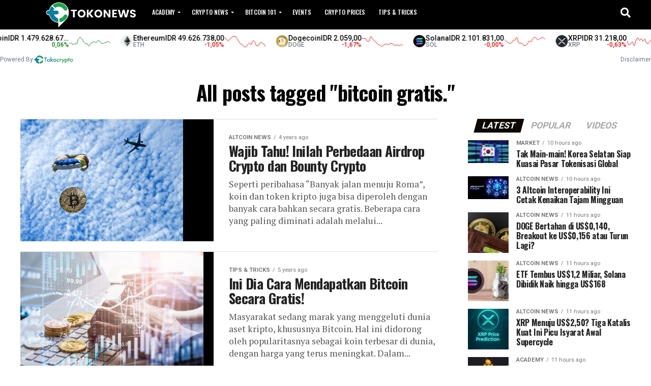

--- FILE ---
content_type: text/html; charset=UTF-8
request_url: https://news.tokocrypto.com/tag/bitcoin-gratis/
body_size: 17588
content:
<!DOCTYPE html>
<html lang="en-US">
<head>
<meta charset="UTF-8" >
<meta name="viewport" id="viewport" content="width=device-width, initial-scale=1.0, maximum-scale=1.0, minimum-scale=1.0, user-scalable=no" />
<link rel="pingback" href="https://news.tokocrypto.com/xmlrpc.php" />
<meta property="og:description" content="Berita Terkini Terkait Aset Kripto" />
<meta name='robots' content='index, follow, max-image-preview:large, max-snippet:-1, max-video-preview:-1' />

	<!-- This site is optimized with the Yoast SEO plugin v18.3 - https://yoast.com/wordpress/plugins/seo/ -->
	<title>bitcoin gratis. Archives - Tokocrypto News</title>
	<link rel="canonical" href="https://news.tokocrypto.com/tag/bitcoin-gratis/" />
	<meta property="og:locale" content="en_US" />
	<meta property="og:type" content="article" />
	<meta property="og:title" content="bitcoin gratis. Archives - Tokocrypto News" />
	<meta property="og:url" content="https://news.tokocrypto.com/tag/bitcoin-gratis/" />
	<meta property="og:site_name" content="Tokocrypto News" />
	<meta name="twitter:card" content="summary_large_image" />
	<meta name="twitter:site" content="@TokoCrypto" />
	<script type="application/ld+json" class="yoast-schema-graph">{"@context":"https://schema.org","@graph":[{"@type":"WebSite","@id":"https://news.tokocrypto.com/#website","url":"https://news.tokocrypto.com/","name":"TokoNews","description":"Berita Terkini Terkait Aset Kripto","potentialAction":[{"@type":"SearchAction","target":{"@type":"EntryPoint","urlTemplate":"https://news.tokocrypto.com/?s={search_term_string}"},"query-input":"required name=search_term_string"}],"inLanguage":"en-US"},{"@type":"CollectionPage","@id":"https://news.tokocrypto.com/tag/bitcoin-gratis/#webpage","url":"https://news.tokocrypto.com/tag/bitcoin-gratis/","name":"bitcoin gratis. Archives - Tokocrypto News","isPartOf":{"@id":"https://news.tokocrypto.com/#website"},"breadcrumb":{"@id":"https://news.tokocrypto.com/tag/bitcoin-gratis/#breadcrumb"},"inLanguage":"en-US","potentialAction":[{"@type":"ReadAction","target":["https://news.tokocrypto.com/tag/bitcoin-gratis/"]}]},{"@type":"BreadcrumbList","@id":"https://news.tokocrypto.com/tag/bitcoin-gratis/#breadcrumb","itemListElement":[{"@type":"ListItem","position":1,"name":"Home","item":"https://news.tokocrypto.com/"},{"@type":"ListItem","position":2,"name":"bitcoin gratis."}]}]}</script>
	<!-- / Yoast SEO plugin. -->


<link rel='dns-prefetch' href='//fonts.googleapis.com' />
<link rel="alternate" type="application/rss+xml" title="Tokocrypto News &raquo; Feed" href="https://news.tokocrypto.com/feed/" />
<link rel="alternate" type="application/rss+xml" title="Tokocrypto News &raquo; Comments Feed" href="https://news.tokocrypto.com/comments/feed/" />
<link rel="alternate" type="application/rss+xml" title="Tokocrypto News &raquo; bitcoin gratis. Tag Feed" href="https://news.tokocrypto.com/tag/bitcoin-gratis/feed/" />
<script type="text/javascript">
/* <![CDATA[ */
window._wpemojiSettings = {"baseUrl":"https:\/\/s.w.org\/images\/core\/emoji\/15.0.3\/72x72\/","ext":".png","svgUrl":"https:\/\/s.w.org\/images\/core\/emoji\/15.0.3\/svg\/","svgExt":".svg","source":{"concatemoji":"https:\/\/news.tokocrypto.com\/wp-includes\/js\/wp-emoji-release.min.js?ver=6.5.5"}};
/*! This file is auto-generated */
!function(i,n){var o,s,e;function c(e){try{var t={supportTests:e,timestamp:(new Date).valueOf()};sessionStorage.setItem(o,JSON.stringify(t))}catch(e){}}function p(e,t,n){e.clearRect(0,0,e.canvas.width,e.canvas.height),e.fillText(t,0,0);var t=new Uint32Array(e.getImageData(0,0,e.canvas.width,e.canvas.height).data),r=(e.clearRect(0,0,e.canvas.width,e.canvas.height),e.fillText(n,0,0),new Uint32Array(e.getImageData(0,0,e.canvas.width,e.canvas.height).data));return t.every(function(e,t){return e===r[t]})}function u(e,t,n){switch(t){case"flag":return n(e,"\ud83c\udff3\ufe0f\u200d\u26a7\ufe0f","\ud83c\udff3\ufe0f\u200b\u26a7\ufe0f")?!1:!n(e,"\ud83c\uddfa\ud83c\uddf3","\ud83c\uddfa\u200b\ud83c\uddf3")&&!n(e,"\ud83c\udff4\udb40\udc67\udb40\udc62\udb40\udc65\udb40\udc6e\udb40\udc67\udb40\udc7f","\ud83c\udff4\u200b\udb40\udc67\u200b\udb40\udc62\u200b\udb40\udc65\u200b\udb40\udc6e\u200b\udb40\udc67\u200b\udb40\udc7f");case"emoji":return!n(e,"\ud83d\udc26\u200d\u2b1b","\ud83d\udc26\u200b\u2b1b")}return!1}function f(e,t,n){var r="undefined"!=typeof WorkerGlobalScope&&self instanceof WorkerGlobalScope?new OffscreenCanvas(300,150):i.createElement("canvas"),a=r.getContext("2d",{willReadFrequently:!0}),o=(a.textBaseline="top",a.font="600 32px Arial",{});return e.forEach(function(e){o[e]=t(a,e,n)}),o}function t(e){var t=i.createElement("script");t.src=e,t.defer=!0,i.head.appendChild(t)}"undefined"!=typeof Promise&&(o="wpEmojiSettingsSupports",s=["flag","emoji"],n.supports={everything:!0,everythingExceptFlag:!0},e=new Promise(function(e){i.addEventListener("DOMContentLoaded",e,{once:!0})}),new Promise(function(t){var n=function(){try{var e=JSON.parse(sessionStorage.getItem(o));if("object"==typeof e&&"number"==typeof e.timestamp&&(new Date).valueOf()<e.timestamp+604800&&"object"==typeof e.supportTests)return e.supportTests}catch(e){}return null}();if(!n){if("undefined"!=typeof Worker&&"undefined"!=typeof OffscreenCanvas&&"undefined"!=typeof URL&&URL.createObjectURL&&"undefined"!=typeof Blob)try{var e="postMessage("+f.toString()+"("+[JSON.stringify(s),u.toString(),p.toString()].join(",")+"));",r=new Blob([e],{type:"text/javascript"}),a=new Worker(URL.createObjectURL(r),{name:"wpTestEmojiSupports"});return void(a.onmessage=function(e){c(n=e.data),a.terminate(),t(n)})}catch(e){}c(n=f(s,u,p))}t(n)}).then(function(e){for(var t in e)n.supports[t]=e[t],n.supports.everything=n.supports.everything&&n.supports[t],"flag"!==t&&(n.supports.everythingExceptFlag=n.supports.everythingExceptFlag&&n.supports[t]);n.supports.everythingExceptFlag=n.supports.everythingExceptFlag&&!n.supports.flag,n.DOMReady=!1,n.readyCallback=function(){n.DOMReady=!0}}).then(function(){return e}).then(function(){var e;n.supports.everything||(n.readyCallback(),(e=n.source||{}).concatemoji?t(e.concatemoji):e.wpemoji&&e.twemoji&&(t(e.twemoji),t(e.wpemoji)))}))}((window,document),window._wpemojiSettings);
/* ]]> */
</script>
<style id='wp-emoji-styles-inline-css' type='text/css'>

	img.wp-smiley, img.emoji {
		display: inline !important;
		border: none !important;
		box-shadow: none !important;
		height: 1em !important;
		width: 1em !important;
		margin: 0 0.07em !important;
		vertical-align: -0.1em !important;
		background: none !important;
		padding: 0 !important;
	}
</style>
<link rel='stylesheet' id='wp-block-library-css' href='https://news.tokocrypto.com/wp-includes/css/dist/block-library/style.min.css?ver=6.5.5' type='text/css' media='all' />
<style id='classic-theme-styles-inline-css' type='text/css'>
/*! This file is auto-generated */
.wp-block-button__link{color:#fff;background-color:#32373c;border-radius:9999px;box-shadow:none;text-decoration:none;padding:calc(.667em + 2px) calc(1.333em + 2px);font-size:1.125em}.wp-block-file__button{background:#32373c;color:#fff;text-decoration:none}
</style>
<style id='global-styles-inline-css' type='text/css'>
body{--wp--preset--color--black: #000000;--wp--preset--color--cyan-bluish-gray: #abb8c3;--wp--preset--color--white: #ffffff;--wp--preset--color--pale-pink: #f78da7;--wp--preset--color--vivid-red: #cf2e2e;--wp--preset--color--luminous-vivid-orange: #ff6900;--wp--preset--color--luminous-vivid-amber: #fcb900;--wp--preset--color--light-green-cyan: #7bdcb5;--wp--preset--color--vivid-green-cyan: #00d084;--wp--preset--color--pale-cyan-blue: #8ed1fc;--wp--preset--color--vivid-cyan-blue: #0693e3;--wp--preset--color--vivid-purple: #9b51e0;--wp--preset--gradient--vivid-cyan-blue-to-vivid-purple: linear-gradient(135deg,rgba(6,147,227,1) 0%,rgb(155,81,224) 100%);--wp--preset--gradient--light-green-cyan-to-vivid-green-cyan: linear-gradient(135deg,rgb(122,220,180) 0%,rgb(0,208,130) 100%);--wp--preset--gradient--luminous-vivid-amber-to-luminous-vivid-orange: linear-gradient(135deg,rgba(252,185,0,1) 0%,rgba(255,105,0,1) 100%);--wp--preset--gradient--luminous-vivid-orange-to-vivid-red: linear-gradient(135deg,rgba(255,105,0,1) 0%,rgb(207,46,46) 100%);--wp--preset--gradient--very-light-gray-to-cyan-bluish-gray: linear-gradient(135deg,rgb(238,238,238) 0%,rgb(169,184,195) 100%);--wp--preset--gradient--cool-to-warm-spectrum: linear-gradient(135deg,rgb(74,234,220) 0%,rgb(151,120,209) 20%,rgb(207,42,186) 40%,rgb(238,44,130) 60%,rgb(251,105,98) 80%,rgb(254,248,76) 100%);--wp--preset--gradient--blush-light-purple: linear-gradient(135deg,rgb(255,206,236) 0%,rgb(152,150,240) 100%);--wp--preset--gradient--blush-bordeaux: linear-gradient(135deg,rgb(254,205,165) 0%,rgb(254,45,45) 50%,rgb(107,0,62) 100%);--wp--preset--gradient--luminous-dusk: linear-gradient(135deg,rgb(255,203,112) 0%,rgb(199,81,192) 50%,rgb(65,88,208) 100%);--wp--preset--gradient--pale-ocean: linear-gradient(135deg,rgb(255,245,203) 0%,rgb(182,227,212) 50%,rgb(51,167,181) 100%);--wp--preset--gradient--electric-grass: linear-gradient(135deg,rgb(202,248,128) 0%,rgb(113,206,126) 100%);--wp--preset--gradient--midnight: linear-gradient(135deg,rgb(2,3,129) 0%,rgb(40,116,252) 100%);--wp--preset--font-size--small: 13px;--wp--preset--font-size--medium: 20px;--wp--preset--font-size--large: 36px;--wp--preset--font-size--x-large: 42px;--wp--preset--spacing--20: 0.44rem;--wp--preset--spacing--30: 0.67rem;--wp--preset--spacing--40: 1rem;--wp--preset--spacing--50: 1.5rem;--wp--preset--spacing--60: 2.25rem;--wp--preset--spacing--70: 3.38rem;--wp--preset--spacing--80: 5.06rem;--wp--preset--shadow--natural: 6px 6px 9px rgba(0, 0, 0, 0.2);--wp--preset--shadow--deep: 12px 12px 50px rgba(0, 0, 0, 0.4);--wp--preset--shadow--sharp: 6px 6px 0px rgba(0, 0, 0, 0.2);--wp--preset--shadow--outlined: 6px 6px 0px -3px rgba(255, 255, 255, 1), 6px 6px rgba(0, 0, 0, 1);--wp--preset--shadow--crisp: 6px 6px 0px rgba(0, 0, 0, 1);}:where(.is-layout-flex){gap: 0.5em;}:where(.is-layout-grid){gap: 0.5em;}body .is-layout-flex{display: flex;}body .is-layout-flex{flex-wrap: wrap;align-items: center;}body .is-layout-flex > *{margin: 0;}body .is-layout-grid{display: grid;}body .is-layout-grid > *{margin: 0;}:where(.wp-block-columns.is-layout-flex){gap: 2em;}:where(.wp-block-columns.is-layout-grid){gap: 2em;}:where(.wp-block-post-template.is-layout-flex){gap: 1.25em;}:where(.wp-block-post-template.is-layout-grid){gap: 1.25em;}.has-black-color{color: var(--wp--preset--color--black) !important;}.has-cyan-bluish-gray-color{color: var(--wp--preset--color--cyan-bluish-gray) !important;}.has-white-color{color: var(--wp--preset--color--white) !important;}.has-pale-pink-color{color: var(--wp--preset--color--pale-pink) !important;}.has-vivid-red-color{color: var(--wp--preset--color--vivid-red) !important;}.has-luminous-vivid-orange-color{color: var(--wp--preset--color--luminous-vivid-orange) !important;}.has-luminous-vivid-amber-color{color: var(--wp--preset--color--luminous-vivid-amber) !important;}.has-light-green-cyan-color{color: var(--wp--preset--color--light-green-cyan) !important;}.has-vivid-green-cyan-color{color: var(--wp--preset--color--vivid-green-cyan) !important;}.has-pale-cyan-blue-color{color: var(--wp--preset--color--pale-cyan-blue) !important;}.has-vivid-cyan-blue-color{color: var(--wp--preset--color--vivid-cyan-blue) !important;}.has-vivid-purple-color{color: var(--wp--preset--color--vivid-purple) !important;}.has-black-background-color{background-color: var(--wp--preset--color--black) !important;}.has-cyan-bluish-gray-background-color{background-color: var(--wp--preset--color--cyan-bluish-gray) !important;}.has-white-background-color{background-color: var(--wp--preset--color--white) !important;}.has-pale-pink-background-color{background-color: var(--wp--preset--color--pale-pink) !important;}.has-vivid-red-background-color{background-color: var(--wp--preset--color--vivid-red) !important;}.has-luminous-vivid-orange-background-color{background-color: var(--wp--preset--color--luminous-vivid-orange) !important;}.has-luminous-vivid-amber-background-color{background-color: var(--wp--preset--color--luminous-vivid-amber) !important;}.has-light-green-cyan-background-color{background-color: var(--wp--preset--color--light-green-cyan) !important;}.has-vivid-green-cyan-background-color{background-color: var(--wp--preset--color--vivid-green-cyan) !important;}.has-pale-cyan-blue-background-color{background-color: var(--wp--preset--color--pale-cyan-blue) !important;}.has-vivid-cyan-blue-background-color{background-color: var(--wp--preset--color--vivid-cyan-blue) !important;}.has-vivid-purple-background-color{background-color: var(--wp--preset--color--vivid-purple) !important;}.has-black-border-color{border-color: var(--wp--preset--color--black) !important;}.has-cyan-bluish-gray-border-color{border-color: var(--wp--preset--color--cyan-bluish-gray) !important;}.has-white-border-color{border-color: var(--wp--preset--color--white) !important;}.has-pale-pink-border-color{border-color: var(--wp--preset--color--pale-pink) !important;}.has-vivid-red-border-color{border-color: var(--wp--preset--color--vivid-red) !important;}.has-luminous-vivid-orange-border-color{border-color: var(--wp--preset--color--luminous-vivid-orange) !important;}.has-luminous-vivid-amber-border-color{border-color: var(--wp--preset--color--luminous-vivid-amber) !important;}.has-light-green-cyan-border-color{border-color: var(--wp--preset--color--light-green-cyan) !important;}.has-vivid-green-cyan-border-color{border-color: var(--wp--preset--color--vivid-green-cyan) !important;}.has-pale-cyan-blue-border-color{border-color: var(--wp--preset--color--pale-cyan-blue) !important;}.has-vivid-cyan-blue-border-color{border-color: var(--wp--preset--color--vivid-cyan-blue) !important;}.has-vivid-purple-border-color{border-color: var(--wp--preset--color--vivid-purple) !important;}.has-vivid-cyan-blue-to-vivid-purple-gradient-background{background: var(--wp--preset--gradient--vivid-cyan-blue-to-vivid-purple) !important;}.has-light-green-cyan-to-vivid-green-cyan-gradient-background{background: var(--wp--preset--gradient--light-green-cyan-to-vivid-green-cyan) !important;}.has-luminous-vivid-amber-to-luminous-vivid-orange-gradient-background{background: var(--wp--preset--gradient--luminous-vivid-amber-to-luminous-vivid-orange) !important;}.has-luminous-vivid-orange-to-vivid-red-gradient-background{background: var(--wp--preset--gradient--luminous-vivid-orange-to-vivid-red) !important;}.has-very-light-gray-to-cyan-bluish-gray-gradient-background{background: var(--wp--preset--gradient--very-light-gray-to-cyan-bluish-gray) !important;}.has-cool-to-warm-spectrum-gradient-background{background: var(--wp--preset--gradient--cool-to-warm-spectrum) !important;}.has-blush-light-purple-gradient-background{background: var(--wp--preset--gradient--blush-light-purple) !important;}.has-blush-bordeaux-gradient-background{background: var(--wp--preset--gradient--blush-bordeaux) !important;}.has-luminous-dusk-gradient-background{background: var(--wp--preset--gradient--luminous-dusk) !important;}.has-pale-ocean-gradient-background{background: var(--wp--preset--gradient--pale-ocean) !important;}.has-electric-grass-gradient-background{background: var(--wp--preset--gradient--electric-grass) !important;}.has-midnight-gradient-background{background: var(--wp--preset--gradient--midnight) !important;}.has-small-font-size{font-size: var(--wp--preset--font-size--small) !important;}.has-medium-font-size{font-size: var(--wp--preset--font-size--medium) !important;}.has-large-font-size{font-size: var(--wp--preset--font-size--large) !important;}.has-x-large-font-size{font-size: var(--wp--preset--font-size--x-large) !important;}
.wp-block-navigation a:where(:not(.wp-element-button)){color: inherit;}
:where(.wp-block-post-template.is-layout-flex){gap: 1.25em;}:where(.wp-block-post-template.is-layout-grid){gap: 1.25em;}
:where(.wp-block-columns.is-layout-flex){gap: 2em;}:where(.wp-block-columns.is-layout-grid){gap: 2em;}
.wp-block-pullquote{font-size: 1.5em;line-height: 1.6;}
</style>
<link rel='stylesheet' id='avatar-manager-css' href='https://news.tokocrypto.com/wp-content/plugins/avatar-manager/assets/css/avatar-manager.min.css?ver=1.2.1' type='text/css' media='all' />
<link rel='stylesheet' id='wp-faq-schema-jquery-ui-css' href='https://news.tokocrypto.com/wp-content/plugins/faq-schema-for-pages-and-posts//css/jquery-ui.css?ver=2.0.0' type='text/css' media='all' />
<link rel='stylesheet' id='ez-toc-css' href='https://news.tokocrypto.com/wp-content/plugins/easy-table-of-contents/assets/css/screen.min.css?ver=2.0.65' type='text/css' media='all' />
<style id='ez-toc-inline-css' type='text/css'>
div#ez-toc-container .ez-toc-title {font-size: 120%;}div#ez-toc-container .ez-toc-title {font-weight: 500;}div#ez-toc-container ul li {font-size: 95%;}div#ez-toc-container ul li {font-weight: 500;}div#ez-toc-container nav ul ul li {font-size: 90%;}
</style>
<link rel='stylesheet' id='mvp-custom-style-css' href='https://news.tokocrypto.com/wp-content/themes/zox-news/style.css?ver=6.5.5' type='text/css' media='all' />
<style id='mvp-custom-style-inline-css' type='text/css'>


#mvp-wallpaper {
	background: url() no-repeat 50% 0;
	}

#mvp-foot-copy a {
	color: #1aa64a;
	}

#mvp-content-main p a,
#mvp-content-main ul a,
#mvp-content-main ol a,
.mvp-post-add-main p a,
.mvp-post-add-main ul a,
.mvp-post-add-main ol a {
	box-shadow: inset 0 -4px 0 #1aa64a;
	}

#mvp-content-main p a:hover,
#mvp-content-main ul a:hover,
#mvp-content-main ol a:hover,
.mvp-post-add-main p a:hover,
.mvp-post-add-main ul a:hover,
.mvp-post-add-main ol a:hover {
	background: #1aa64a;
	}

a,
a:visited,
.post-info-name a,
.woocommerce .woocommerce-breadcrumb a {
	color: #0a0800;
	}

#mvp-side-wrap a:hover {
	color: #0a0800;
	}

.mvp-fly-top:hover,
.mvp-vid-box-wrap,
ul.mvp-soc-mob-list li.mvp-soc-mob-com {
	background: #1aa64a;
	}

nav.mvp-fly-nav-menu ul li.menu-item-has-children:after,
.mvp-feat1-left-wrap span.mvp-cd-cat,
.mvp-widget-feat1-top-story span.mvp-cd-cat,
.mvp-widget-feat2-left-cont span.mvp-cd-cat,
.mvp-widget-dark-feat span.mvp-cd-cat,
.mvp-widget-dark-sub span.mvp-cd-cat,
.mvp-vid-wide-text span.mvp-cd-cat,
.mvp-feat2-top-text span.mvp-cd-cat,
.mvp-feat3-main-story span.mvp-cd-cat,
.mvp-feat3-sub-text span.mvp-cd-cat,
.mvp-feat4-main-text span.mvp-cd-cat,
.woocommerce-message:before,
.woocommerce-info:before,
.woocommerce-message:before {
	color: #1aa64a;
	}

#searchform input,
.mvp-authors-name {
	border-bottom: 1px solid #1aa64a;
	}

.mvp-fly-top:hover {
	border-top: 1px solid #1aa64a;
	border-left: 1px solid #1aa64a;
	border-bottom: 1px solid #1aa64a;
	}

.woocommerce .widget_price_filter .ui-slider .ui-slider-handle,
.woocommerce #respond input#submit.alt,
.woocommerce a.button.alt,
.woocommerce button.button.alt,
.woocommerce input.button.alt,
.woocommerce #respond input#submit.alt:hover,
.woocommerce a.button.alt:hover,
.woocommerce button.button.alt:hover,
.woocommerce input.button.alt:hover {
	background-color: #1aa64a;
	}

.woocommerce-error,
.woocommerce-info,
.woocommerce-message {
	border-top-color: #1aa64a;
	}

ul.mvp-feat1-list-buts li.active span.mvp-feat1-list-but,
span.mvp-widget-home-title,
span.mvp-post-cat,
span.mvp-feat1-pop-head {
	background: #0c0700;
	}

.woocommerce span.onsale {
	background-color: #0c0700;
	}

.mvp-widget-feat2-side-more-but,
.woocommerce .star-rating span:before,
span.mvp-prev-next-label,
.mvp-cat-date-wrap .sticky {
	color: #0c0700 !important;
	}

#mvp-main-nav-top,
#mvp-fly-wrap,
.mvp-soc-mob-right,
#mvp-main-nav-small-cont {
	background: #000000;
	}

#mvp-main-nav-small .mvp-fly-but-wrap span,
#mvp-main-nav-small .mvp-search-but-wrap span,
.mvp-nav-top-left .mvp-fly-but-wrap span,
#mvp-fly-wrap .mvp-fly-but-wrap span {
	background: #ffffff;
	}

.mvp-nav-top-right .mvp-nav-search-but,
span.mvp-fly-soc-head,
.mvp-soc-mob-right i,
#mvp-main-nav-small span.mvp-nav-search-but,
#mvp-main-nav-small .mvp-nav-menu ul li a  {
	color: #ffffff;
	}

#mvp-main-nav-small .mvp-nav-menu ul li.menu-item-has-children a:after {
	border-color: #ffffff transparent transparent transparent;
	}

#mvp-nav-top-wrap span.mvp-nav-search-but:hover,
#mvp-main-nav-small span.mvp-nav-search-but:hover {
	color: #1aa64a;
	}

#mvp-nav-top-wrap .mvp-fly-but-wrap:hover span,
#mvp-main-nav-small .mvp-fly-but-wrap:hover span,
span.mvp-woo-cart-num:hover {
	background: #1aa64a;
	}

#mvp-main-nav-bot-cont {
	background: #ffffff;
	}

#mvp-nav-bot-wrap .mvp-fly-but-wrap span,
#mvp-nav-bot-wrap .mvp-search-but-wrap span {
	background: #000000;
	}

#mvp-nav-bot-wrap span.mvp-nav-search-but,
#mvp-nav-bot-wrap .mvp-nav-menu ul li a {
	color: #000000;
	}

#mvp-nav-bot-wrap .mvp-nav-menu ul li.menu-item-has-children a:after {
	border-color: #000000 transparent transparent transparent;
	}

.mvp-nav-menu ul li:hover a {
	border-bottom: 5px solid #1aa64a;
	}

#mvp-nav-bot-wrap .mvp-fly-but-wrap:hover span {
	background: #1aa64a;
	}

#mvp-nav-bot-wrap span.mvp-nav-search-but:hover {
	color: #1aa64a;
	}

body,
.mvp-feat1-feat-text p,
.mvp-feat2-top-text p,
.mvp-feat3-main-text p,
.mvp-feat3-sub-text p,
#searchform input,
.mvp-author-info-text,
span.mvp-post-excerpt,
.mvp-nav-menu ul li ul.sub-menu li a,
nav.mvp-fly-nav-menu ul li a,
.mvp-ad-label,
span.mvp-feat-caption,
.mvp-post-tags a,
.mvp-post-tags a:visited,
span.mvp-author-box-name a,
#mvp-author-box-text p,
.mvp-post-gallery-text p,
ul.mvp-soc-mob-list li span,
#comments,
h3#reply-title,
h2.comments,
#mvp-foot-copy p,
span.mvp-fly-soc-head,
.mvp-post-tags-header,
span.mvp-prev-next-label,
span.mvp-post-add-link-but,
#mvp-comments-button a,
#mvp-comments-button span.mvp-comment-but-text,
.woocommerce ul.product_list_widget span.product-title,
.woocommerce ul.product_list_widget li a,
.woocommerce #reviews #comments ol.commentlist li .comment-text p.meta,
.woocommerce div.product p.price,
.woocommerce div.product p.price ins,
.woocommerce div.product p.price del,
.woocommerce ul.products li.product .price del,
.woocommerce ul.products li.product .price ins,
.woocommerce ul.products li.product .price,
.woocommerce #respond input#submit,
.woocommerce a.button,
.woocommerce button.button,
.woocommerce input.button,
.woocommerce .widget_price_filter .price_slider_amount .button,
.woocommerce span.onsale,
.woocommerce-review-link,
#woo-content p.woocommerce-result-count,
.woocommerce div.product .woocommerce-tabs ul.tabs li a,
a.mvp-inf-more-but,
span.mvp-cont-read-but,
span.mvp-cd-cat,
span.mvp-cd-date,
.mvp-feat4-main-text p,
span.mvp-woo-cart-num,
span.mvp-widget-home-title2,
.wp-caption,
#mvp-content-main p.wp-caption-text,
.gallery-caption,
.mvp-post-add-main p.wp-caption-text,
#bbpress-forums,
#bbpress-forums p,
.protected-post-form input,
#mvp-feat6-text p {
	font-family: 'Roboto', sans-serif;
	font-display: swap;
	}

.mvp-blog-story-text p,
span.mvp-author-page-desc,
#mvp-404 p,
.mvp-widget-feat1-bot-text p,
.mvp-widget-feat2-left-text p,
.mvp-flex-story-text p,
.mvp-search-text p,
#mvp-content-main p,
.mvp-post-add-main p,
#mvp-content-main ul li,
#mvp-content-main ol li,
.rwp-summary,
.rwp-u-review__comment,
.mvp-feat5-mid-main-text p,
.mvp-feat5-small-main-text p,
#mvp-content-main .wp-block-button__link,
.wp-block-audio figcaption,
.wp-block-video figcaption,
.wp-block-embed figcaption,
.wp-block-verse pre,
pre.wp-block-verse {
	font-family: 'PT Serif', sans-serif;
	font-display: swap;
	}

.mvp-nav-menu ul li a,
#mvp-foot-menu ul li a {
	font-family: 'Oswald', sans-serif;
	font-display: swap;
	}


.mvp-feat1-sub-text h2,
.mvp-feat1-pop-text h2,
.mvp-feat1-list-text h2,
.mvp-widget-feat1-top-text h2,
.mvp-widget-feat1-bot-text h2,
.mvp-widget-dark-feat-text h2,
.mvp-widget-dark-sub-text h2,
.mvp-widget-feat2-left-text h2,
.mvp-widget-feat2-right-text h2,
.mvp-blog-story-text h2,
.mvp-flex-story-text h2,
.mvp-vid-wide-more-text p,
.mvp-prev-next-text p,
.mvp-related-text,
.mvp-post-more-text p,
h2.mvp-authors-latest a,
.mvp-feat2-bot-text h2,
.mvp-feat3-sub-text h2,
.mvp-feat3-main-text h2,
.mvp-feat4-main-text h2,
.mvp-feat5-text h2,
.mvp-feat5-mid-main-text h2,
.mvp-feat5-small-main-text h2,
.mvp-feat5-mid-sub-text h2,
#mvp-feat6-text h2,
.alp-related-posts-wrapper .alp-related-post .post-title {
	font-family: 'Oswald', sans-serif;
	font-display: swap;
	}

.mvp-feat2-top-text h2,
.mvp-feat1-feat-text h2,
h1.mvp-post-title,
h1.mvp-post-title-wide,
.mvp-drop-nav-title h4,
#mvp-content-main blockquote p,
.mvp-post-add-main blockquote p,
#mvp-content-main p.has-large-font-size,
#mvp-404 h1,
#woo-content h1.page-title,
.woocommerce div.product .product_title,
.woocommerce ul.products li.product h3,
.alp-related-posts .current .post-title {
	font-family: 'Oswald', sans-serif;
	font-display: swap;
	}

span.mvp-feat1-pop-head,
.mvp-feat1-pop-text:before,
span.mvp-feat1-list-but,
span.mvp-widget-home-title,
.mvp-widget-feat2-side-more,
span.mvp-post-cat,
span.mvp-page-head,
h1.mvp-author-top-head,
.mvp-authors-name,
#mvp-content-main h1,
#mvp-content-main h2,
#mvp-content-main h3,
#mvp-content-main h4,
#mvp-content-main h5,
#mvp-content-main h6,
.woocommerce .related h2,
.woocommerce div.product .woocommerce-tabs .panel h2,
.woocommerce div.product .product_title,
.mvp-feat5-side-list .mvp-feat1-list-img:after {
	font-family: 'Roboto', sans-serif;
	font-display: swap;
	}

	

	.mvp-vid-box-wrap,
	.mvp-feat1-left-wrap span.mvp-cd-cat,
	.mvp-widget-feat1-top-story span.mvp-cd-cat,
	.mvp-widget-feat2-left-cont span.mvp-cd-cat,
	.mvp-widget-dark-feat span.mvp-cd-cat,
	.mvp-widget-dark-sub span.mvp-cd-cat,
	.mvp-vid-wide-text span.mvp-cd-cat,
	.mvp-feat2-top-text span.mvp-cd-cat,
	.mvp-feat3-main-story span.mvp-cd-cat {
		color: #fff;
		}
		

	#mvp-main-body-wrap {
		padding-top: 20px;
		}
	#mvp-feat2-wrap,
	#mvp-feat4-wrap,
	#mvp-post-feat-img-wide,
	#mvp-vid-wide-wrap {
		margin-top: -20px;
		}
	@media screen and (max-width: 479px) {
		#mvp-main-body-wrap {
			padding-top: 15px;
			}
		#mvp-feat2-wrap,
		#mvp-feat4-wrap,
		#mvp-post-feat-img-wide,
		#mvp-vid-wide-wrap {
			margin-top: -15px;
			}
		}
		

	#mvp-leader-wrap {
		position: relative;
		}
	#mvp-site-main {
		margin-top: 0;
		}
	#mvp-leader-wrap {
		top: 0 !important;
		}
		

	.mvp-nav-links {
		display: none;
		}
		

	@media screen and (max-width: 479px) {
		.single #mvp-content-body-top {
			max-height: 400px;
			}
		.single .mvp-cont-read-but-wrap {
			display: inline;
			}
		}
		

	.alp-advert {
		display: none;
	}
	.alp-related-posts-wrapper .alp-related-posts .current {
		margin: 0 0 10px;
	}
		
</style>
<link rel='stylesheet' id='mvp-reset-css' href='https://news.tokocrypto.com/wp-content/themes/zox-news/css/reset.css?ver=6.5.5' type='text/css' media='all' />
<link rel='stylesheet' id='fontawesome-css' href='https://news.tokocrypto.com/wp-content/themes/zox-news/font-awesome/css/all.css?ver=6.5.5' type='text/css' media='all' />
<link crossorigin="anonymous" rel='stylesheet' id='mvp-fonts-css' href='//fonts.googleapis.com/css?family=Roboto%3A300%2C400%2C700%2C900%7COswald%3A400%2C700%7CAdvent+Pro%3A700%7COpen+Sans%3A700%7CAnton%3A400Oswald%3A100%2C200%2C300%2C400%2C500%2C600%2C700%2C800%2C900%7COswald%3A100%2C200%2C300%2C400%2C500%2C600%2C700%2C800%2C900%7CRoboto%3A100%2C200%2C300%2C400%2C500%2C600%2C700%2C800%2C900%7CRoboto%3A100%2C200%2C300%2C400%2C500%2C600%2C700%2C800%2C900%7CPT+Serif%3A100%2C200%2C300%2C400%2C500%2C600%2C700%2C800%2C900%7COswald%3A100%2C200%2C300%2C400%2C500%2C600%2C700%2C800%2C900%26subset%3Dlatin%2Clatin-ext%2Ccyrillic%2Ccyrillic-ext%2Cgreek-ext%2Cgreek%2Cvietnamese%26display%3Dswap' type='text/css' media='all' />
<link rel='stylesheet' id='mvp-media-queries-css' href='https://news.tokocrypto.com/wp-content/themes/zox-news/css/media-queries.css?ver=6.5.5' type='text/css' media='all' />
<link rel='stylesheet' id='glossary-hint-css' href='https://news.tokocrypto.com/wp-content/plugins/glossary-by-codeat-premium/assets/css/tooltip-classic.css?ver=2.1.10' type='text/css' media='all' />
<link rel='stylesheet' id='glossary-mobile-tooltip-css' href='https://news.tokocrypto.com/wp-content/plugins/glossary-by-codeat-premium/assets/css/css-pro/mobile-tooltip.css?ver=2.1.10' type='text/css' media='all' />
<script type="text/javascript" src="https://news.tokocrypto.com/wp-includes/js/jquery/jquery.min.js?ver=3.7.1" id="jquery-core-js"></script>
<script type="text/javascript" src="https://news.tokocrypto.com/wp-includes/js/jquery/jquery-migrate.min.js?ver=3.4.1" id="jquery-migrate-js"></script>
<script type="text/javascript" src="https://news.tokocrypto.com/wp-content/plugins/avatar-manager/assets/js/avatar-manager.min.js?ver=1.2.1" id="avatar-manager-js"></script>
<link rel="https://api.w.org/" href="https://news.tokocrypto.com/wp-json/" /><link rel="alternate" type="application/json" href="https://news.tokocrypto.com/wp-json/wp/v2/tags/1244" /><link rel="EditURI" type="application/rsd+xml" title="RSD" href="https://news.tokocrypto.com/xmlrpc.php?rsd" />
<meta name="generator" content="WordPress 6.5.5" />
<!-- start Simple Custom CSS and JS -->
<style type="text/css">
/* Add your CSS code here.

For example:
.example {
    color: red;
}

For brushing up on your CSS knowledge, check out http://www.w3schools.com/css/css_syntax.asp

End of comment */ 

#ez-toc-container li, #ez-toc-container ul, #ez-toc-container ul li, div.ez-toc-widget-container, div.ez-toc-widget-container li {
    background: 0 0;
    list-style: none none;
    line-height: 1.2;
    margin: 0;
    margin-top: 0px;
    margin-right: 0px;
    margin-bottom: 0px;
    margin-left: 0px;
    overflow: hidden;
    z-index: 1;
}

</style>
<!-- end Simple Custom CSS and JS -->
<!-- start Simple Custom CSS and JS -->
<style type="text/css">
/* Add your CSS code here.

For example:
.example {
    color: red;
}

For brushing up on your CSS knowledge, check out http://www.w3schools.com/css/css_syntax.asp

End of comment */ 
#kamus-top-section{
/* 	background-color:#FCFEFD; */
	background-color:#ebf7f1;
	padding:30px 0px;
	margin-bottom: 58px;
}
.kamus-page-title{
	font-size: 2.9rem;
    font-weight: 600;
    line-height: 1.2;
    margin-right: 0;
    text-transform: none;
    width: 100%;
	color:#333;
	margin-top: 24px;
	font-family:'Oswald', sans-serif;
}
.kamus-page-img{
	text-align:right;
}
.gt-search-bar{
	visibility: hidden;
}
.glossary-term-bar{
	position: absolute;
    width: 100%;
    top: -73px;
}
.glossary-term-bar span{
	margin-left:2.488%;
	color:#88CFA1;
}
.glossary-term-bar span a{
	color:#17A84B;
}
.glossary-term-bar span:first-child{
	margin-left:0;
}
#mvp-content-main, .mvp-post-add-main{
	margin-top:20px;
}
.glossary-block ul li{
	list-style:none;
	border: 0.5px solid #404040;
	border-radius:10px;
	padding:15px 10px !important;
	margin-bottom:10px;
}
.glossary-letter{
	font-size:40px !important;
	color:#ccc;
}
.gt-search{
	width:100%;
	border: 0.5px solid #C2C2C2;
	box-sizing: border-box;
	border-radius: 5px;
	height: 56px;
}
button.gt-next{
	position: absolute;
	width: 113px;
	height: 48px;
	background: #0E9D36;
	border-radius: 5px;
	border:none;
	color:#fff;
	right:4px;
	top:20px;
	text-decoration:uppercase;
}
.searchbox{
	margin-top:15px;
	position:relative;
}
#mvp-foot-bot{
	background-color:#001308 !important;
	color:#fff;
	
}
.border-top-footer{
	border-top: 0.5px solid #6C6C6C;
	padding-top:25px;
}
#mvp-foot-wrap{
	background-color:#001308 !important;
	color:#fff;
}
#mvp-foot-copy-left{
	float:left !important;
	width:50% !important;
	text-align:left !important;
	font-size:14px !important;
}
#mvp-foot-slogan-right{
	float:right !important;
	width:50% !important;
	text-align:right !important;
	font-size:14px !important;
}
.mvp-main-box-c{
	display:flex !important;
	margin: 0 auto;
    width: 1200px;
    height: 100%;
}
.mvp-main-box-c > div {
  width: 22% !important;
	padding:0px 20px;
}
#mvp-foot-top{
	padding-bottom:0px !important;
}
#mvp-foot-logo{
	text-align:left !important;
	line-height: 20px !important;
	font-size:14px !important;
	width: 42% !important;
}
#mvp-foot-logo p{
	margin-top:10px;
}
.mvp-foot-soc-list li{
	display: block !important;
	text-align:left !important;
}
.mvp-foot-soc-list li:first-child{
	margin-left:6px;
}
.footer-title{
	margin-bottom:30px;
	font-size:18px;
	color:#fff;
}
ul.mvp-foot-soc-list li a{
	background:none !important;
	padding:0px !important;
	width:100%;
	text-align:left !important;
	font-size:14px !important;
	height: 25px !important;
	color:#E2E2E2 !important;
}
ul.mvp-foot-soc-list li a i{
	width:20px;
}
#mvp-main-nav-top, .mvp-soc-mob-right, #mvp-main-nav-small-cont{
	height: 58px !important;
}
#mvp-main-nav-small{
	height: 58px !important;
}
.mvp-nav-small-logo {
    margin: 4px 20px 1px 0 !important;
    height: 50px !important;
}

nav.mvp-fly-nav-menu ul li.menu-item-has-children:after {
    right: 15px !important;
	font-size: 34px;
    top: 3px;
}
@media screen and (min-width: 1158px) {
	#mvp-nav-small-left{
			display: none !important;
	}
}</style>
<!-- end Simple Custom CSS and JS -->
<!-- start Simple Custom CSS and JS -->
<script type="text/javascript">
/* Default comment here */ 
jQuery(document).ready(function( $ ){
    $('#mvp-comments-button').hide();
});

</script>
<!-- end Simple Custom CSS and JS -->
<!-- There is no amphtml version available for this URL. --><link rel="icon" href="https://news.tokocrypto.com/wp-content/uploads/2019/03/favicon-16x16.png" sizes="32x32" />
<link rel="icon" href="https://news.tokocrypto.com/wp-content/uploads/2019/03/favicon-16x16.png" sizes="192x192" />
<link rel="apple-touch-icon" href="https://news.tokocrypto.com/wp-content/uploads/2019/03/favicon-16x16.png" />
<meta name="msapplication-TileImage" content="https://news.tokocrypto.com/wp-content/uploads/2019/03/favicon-16x16.png" />

<script>function yydev_tagmanager_js_lazy_load() {var YY_analytics_TAG = document.createElement('script');YY_analytics_TAG.src = 'https://www.googletagmanager.com/gtag/js?id=G-CJK2P9M4ZP';var first_analytics_ScriptTag = document.getElementsByTagName('script')[0];first_analytics_ScriptTag.parentNode.insertBefore(YY_analytics_TAG, first_analytics_ScriptTag);window.dataLayer = window.dataLayer || [];function gtag(){dataLayer.push(arguments);}gtag('js', new Date());gtag('config', 'G-CJK2P9M4ZP');yydev_tagmanager_stop = 1;}var yydev_tagmanager_stop = 0;document.addEventListener('DOMContentLoaded', function(event) {setTimeout(run_yydev_tagmanager_lazy_load, 5000);});function run_yydev_tagmanager_lazy_load() {if(yydev_tagmanager_stop == 0) {yydev_tagmanager_js_lazy_load();}}window.addEventListener('scroll', function(e) {if( this.scrollY > 10 && yydev_tagmanager_stop == 0) {yydev_tagmanager_js_lazy_load();}});document.addEventListener('DOMContentLoaded', function() {document.body.addEventListener('mouseup', yydev_run_event_lazyload);document.body.addEventListener('mousedown', yydev_run_event_lazyload);document.body.addEventListener('click', yydev_run_event_lazyload);document.body.addEventListener('mousemove', yydev_run_event_lazyload);document.body.addEventListener('keypress', yydev_run_event_lazyload);});function yydev_run_event_lazyload() {if (typeof yydev_tagmanager_stop !== 'undefined' && yydev_tagmanager_stop === 0) {yydev_tagmanager_js_lazy_load();}}</script>
</head>
<body class="archive tag tag-bitcoin-gratis tag-1244 wp-embed-responsive">
	<div id="mvp-fly-wrap">
	<div id="mvp-fly-menu-top" class="left relative">
		<div class="mvp-fly-top-out left relative">
			<div class="mvp-fly-top-in">
				<div id="mvp-fly-logo" class="left relative">
											<a href="https://news.tokocrypto.com/"><img src="https://news.tokocrypto.com/wp-content/uploads/2025/09/tokonews_menu_new.png" alt="Tokocrypto News" data-rjs="2" /></a>
									</div><!--mvp-fly-logo-->
			</div><!--mvp-fly-top-in-->
			<div class="mvp-fly-but-wrap mvp-fly-but-menu mvp-fly-but-click">
				<span></span>
				<span></span>
				<span></span>
				<span></span>
			</div><!--mvp-fly-but-wrap-->
		</div><!--mvp-fly-top-out-->
	</div><!--mvp-fly-menu-top-->
	<div id="mvp-fly-menu-wrap">
		<nav class="mvp-fly-nav-menu left relative">
			<div class="menu-new-menu-container"><ul id="menu-new-menu" class="menu"><li id="menu-item-21987" class="menu-item menu-item-type-taxonomy menu-item-object-category menu-item-has-children menu-item-21987"><a href="https://news.tokocrypto.com/category/academy/">Academy</a>
<ul class="sub-menu">
	<li id="menu-item-23842" class="menu-item menu-item-type-post_type menu-item-object-post menu-item-23842"><a href="https://news.tokocrypto.com/belajar-crypto-untuk-pemula/">Mulai Dari Sini</a></li>
	<li id="menu-item-23026" class="menu-item menu-item-type-custom menu-item-object-custom menu-item-23026"><a href="https://news.tokocrypto.com/kelas-crypto-agustus-2025/">Kelas Crypto</a></li>
	<li id="menu-item-22025" class="menu-item menu-item-type-taxonomy menu-item-object-category menu-item-22025"><a href="https://news.tokocrypto.com/category/academy/pemula/">Pemula</a></li>
	<li id="menu-item-22026" class="menu-item menu-item-type-taxonomy menu-item-object-category menu-item-22026"><a href="https://news.tokocrypto.com/category/academy/menengah/">Menengah</a></li>
	<li id="menu-item-23397" class="menu-item menu-item-type-taxonomy menu-item-object-category menu-item-23397"><a href="https://news.tokocrypto.com/category/academy/ahli/">Ahli</a></li>
	<li id="menu-item-22027" class="menu-item menu-item-type-taxonomy menu-item-object-category menu-item-22027"><a href="https://news.tokocrypto.com/category/academy/belajar-koin-token/">Koin/Token</a></li>
	<li id="menu-item-15379" class="menu-item menu-item-type-post_type menu-item-object-page menu-item-15379"><a href="https://news.tokocrypto.com/crypto-lingos/">Crypto Lingos</a></li>
</ul>
</li>
<li id="menu-item-15208" class="menu-item menu-item-type-taxonomy menu-item-object-category menu-item-has-children menu-item-15208"><a href="https://news.tokocrypto.com/category/market/">Crypto News</a>
<ul class="sub-menu">
	<li id="menu-item-15223" class="menu-item menu-item-type-taxonomy menu-item-object-category menu-item-15223"><a href="https://news.tokocrypto.com/category/crypto/bitcoin-news/">Bitcoin News</a></li>
	<li id="menu-item-45113" class="menu-item menu-item-type-custom menu-item-object-custom menu-item-45113"><a href="https://news.tokocrypto.com/tag/ethereum/">Ethereum News</a></li>
	<li id="menu-item-15222" class="menu-item menu-item-type-taxonomy menu-item-object-category menu-item-15222"><a href="https://news.tokocrypto.com/category/crypto/altcoin-news/">Altcoin News</a></li>
	<li id="menu-item-15213" class="menu-item menu-item-type-taxonomy menu-item-object-category menu-item-15213"><a href="https://news.tokocrypto.com/category/policy-regulations/">Policy &amp; Regulations</a></li>
	<li id="menu-item-19357" class="menu-item menu-item-type-taxonomy menu-item-object-category menu-item-19357"><a href="https://news.tokocrypto.com/category/business/">Business</a></li>
	<li id="menu-item-19358" class="menu-item menu-item-type-taxonomy menu-item-object-category menu-item-19358"><a href="https://news.tokocrypto.com/category/finance/">Finance</a></li>
</ul>
</li>
<li id="menu-item-24072" class="menu-item menu-item-type-custom menu-item-object-custom menu-item-has-children menu-item-24072"><a href="#">Bitcoin 101</a>
<ul class="sub-menu">
	<li id="menu-item-24073" class="menu-item menu-item-type-post_type menu-item-object-post menu-item-24073"><a href="https://news.tokocrypto.com/apa-itu-bitcoin/">Apa Itu Bitcoin</a></li>
	<li id="menu-item-24074" class="menu-item menu-item-type-custom menu-item-object-custom menu-item-24074"><a href="https://www.tokocrypto.com/id/price/btc">Harga Bitcoin</a></li>
	<li id="menu-item-28722" class="menu-item menu-item-type-custom menu-item-object-custom menu-item-28722"><a href="https://play.google.com/store/apps/details?id=com.binance.cloud.tokocrypto&#038;hl=id&#038;gl=US">Aplikasi Bitcoin &#038; Crypto</a></li>
</ul>
</li>
<li id="menu-item-15216" class="menu-item menu-item-type-taxonomy menu-item-object-category menu-item-15216"><a href="https://news.tokocrypto.com/category/tokocrypto-update/event/">Events</a></li>
<li id="menu-item-23135" class="menu-item menu-item-type-custom menu-item-object-custom menu-item-23135"><a href="https://tokocrypto.com/markets/">Crypto Prices</a></li>
<li id="menu-item-15214" class="menu-item menu-item-type-taxonomy menu-item-object-category menu-item-15214"><a href="https://news.tokocrypto.com/category/academy/trading-corner/tips__tricks/">Tips &amp; Tricks</a></li>
</ul></div>		</nav>
	</div><!--mvp-fly-menu-wrap-->
	<div id="mvp-fly-soc-wrap">
		<span class="mvp-fly-soc-head">Connect with us</span>
		<ul class="mvp-fly-soc-list left relative">
							<li><a href="https://www.facebook.com/TokocryptoExchange/" target="_blank" class="fab fa-facebook-f"></a></li>
										<li><a href="https://twitter.com/Tokocrypto" target="_blank" class="fab fa-twitter"></a></li>
													<li><a href="https://instagram.com/tokocrypto?igshid=71kl2kf8skiv" target="_blank" class="fab fa-instagram"></a></li>
										<li><a href="https://www.tiktok.com/@tokocrypto?lang=en" target="_blank" class="fab fa-tiktok"></a></li>
										<li><a href="https://www.youtube.com/channel/UC-a7PVg2MCaF6d4bvrwiEWw" target="_blank" class="fab fa-youtube"></a></li>
										<li><a href="http://www.linkedin.com/company/tokocrypto" target="_blank" class="fab fa-linkedin"></a></li>
								</ul>
	</div><!--mvp-fly-soc-wrap-->
</div><!--mvp-fly-wrap-->	<div id="mvp-site" class="left relative">
		<div id="mvp-search-wrap">
			<div id="mvp-search-box">
				<form method="get" id="searchform" action="https://news.tokocrypto.com/">
	<input type="text" name="s" id="s" value="Search" onfocus='if (this.value == "Search") { this.value = ""; }' onblur='if (this.value == "") { this.value = "Search"; }' />
	<input type="hidden" id="searchsubmit" value="Search" />
</form>			</div><!--mvp-search-box-->
			<div class="mvp-search-but-wrap mvp-search-click">
				<span></span>
				<span></span>
			</div><!--mvp-search-but-wrap-->
		</div><!--mvp-search-wrap-->
				<div id="mvp-site-wall" class="left relative">
						<div id="mvp-site-main" class="left relative">
			<header id="mvp-main-head-wrap" class="left relative">
									<nav id="mvp-main-nav-wrap" class="left relative">
						<div id="mvp-main-nav-small" class="left relative">
							<div id="mvp-main-nav-small-cont" class="left">
								<div class="mvp-main-box">
									<div id="mvp-nav-small-wrap">
										<div class="mvp-nav-small-right-out left">
											<div class="mvp-nav-small-right-in">
												<div class="mvp-nav-small-cont left">
													<div class="mvp-nav-small-left-out right">
														<div id="mvp-nav-small-left" class="left relative">
															<div class="mvp-fly-but-wrap mvp-fly-but-click left relative">
																<span></span>
																<span></span>
																<span></span>
																<span></span>
															</div><!--mvp-fly-but-wrap-->
														</div><!--mvp-nav-small-left-->
														<div class="mvp-nav-small-left-in">
															<div class="mvp-nav-small-mid left">
																<div class="mvp-nav-small-logo left relative">
																																			<a href="https://news.tokocrypto.com/"><img src="https://news.tokocrypto.com/wp-content/uploads/2025/09/tokonews_menu_new.png" alt="Tokocrypto News" data-rjs="2" /></a>
																																																				<h2 class="mvp-logo-title">Tokocrypto News</h2>
																																	</div><!--mvp-nav-small-logo-->
																<div class="mvp-nav-small-mid-right left">
																																		<div class="mvp-nav-menu left">
																		<div class="menu-new-menu-container"><ul id="menu-new-menu-1" class="menu"><li class="menu-item menu-item-type-taxonomy menu-item-object-category menu-item-has-children menu-item-21987"><a href="https://news.tokocrypto.com/category/academy/">Academy</a>
<ul class="sub-menu">
	<li class="menu-item menu-item-type-post_type menu-item-object-post menu-item-23842"><a href="https://news.tokocrypto.com/belajar-crypto-untuk-pemula/">Mulai Dari Sini</a></li>
	<li class="menu-item menu-item-type-custom menu-item-object-custom menu-item-23026"><a href="https://news.tokocrypto.com/kelas-crypto-agustus-2025/">Kelas Crypto</a></li>
	<li class="menu-item menu-item-type-taxonomy menu-item-object-category menu-item-22025"><a href="https://news.tokocrypto.com/category/academy/pemula/">Pemula</a></li>
	<li class="menu-item menu-item-type-taxonomy menu-item-object-category menu-item-22026"><a href="https://news.tokocrypto.com/category/academy/menengah/">Menengah</a></li>
	<li class="menu-item menu-item-type-taxonomy menu-item-object-category menu-item-23397"><a href="https://news.tokocrypto.com/category/academy/ahli/">Ahli</a></li>
	<li class="menu-item menu-item-type-taxonomy menu-item-object-category menu-item-22027"><a href="https://news.tokocrypto.com/category/academy/belajar-koin-token/">Koin/Token</a></li>
	<li class="menu-item menu-item-type-post_type menu-item-object-page menu-item-15379"><a href="https://news.tokocrypto.com/crypto-lingos/">Crypto Lingos</a></li>
</ul>
</li>
<li class="menu-item menu-item-type-taxonomy menu-item-object-category menu-item-has-children menu-item-15208"><a href="https://news.tokocrypto.com/category/market/">Crypto News</a>
<ul class="sub-menu">
	<li class="menu-item menu-item-type-taxonomy menu-item-object-category menu-item-15223"><a href="https://news.tokocrypto.com/category/crypto/bitcoin-news/">Bitcoin News</a></li>
	<li class="menu-item menu-item-type-custom menu-item-object-custom menu-item-45113"><a href="https://news.tokocrypto.com/tag/ethereum/">Ethereum News</a></li>
	<li class="menu-item menu-item-type-taxonomy menu-item-object-category menu-item-15222"><a href="https://news.tokocrypto.com/category/crypto/altcoin-news/">Altcoin News</a></li>
	<li class="menu-item menu-item-type-taxonomy menu-item-object-category menu-item-15213"><a href="https://news.tokocrypto.com/category/policy-regulations/">Policy &amp; Regulations</a></li>
	<li class="menu-item menu-item-type-taxonomy menu-item-object-category menu-item-19357"><a href="https://news.tokocrypto.com/category/business/">Business</a></li>
	<li class="menu-item menu-item-type-taxonomy menu-item-object-category menu-item-19358"><a href="https://news.tokocrypto.com/category/finance/">Finance</a></li>
</ul>
</li>
<li class="menu-item menu-item-type-custom menu-item-object-custom menu-item-has-children menu-item-24072"><a href="#">Bitcoin 101</a>
<ul class="sub-menu">
	<li class="menu-item menu-item-type-post_type menu-item-object-post menu-item-24073"><a href="https://news.tokocrypto.com/apa-itu-bitcoin/">Apa Itu Bitcoin</a></li>
	<li class="menu-item menu-item-type-custom menu-item-object-custom menu-item-24074"><a href="https://www.tokocrypto.com/id/price/btc">Harga Bitcoin</a></li>
	<li class="menu-item menu-item-type-custom menu-item-object-custom menu-item-28722"><a href="https://play.google.com/store/apps/details?id=com.binance.cloud.tokocrypto&#038;hl=id&#038;gl=US">Aplikasi Bitcoin &#038; Crypto</a></li>
</ul>
</li>
<li class="menu-item menu-item-type-taxonomy menu-item-object-category menu-item-15216"><a href="https://news.tokocrypto.com/category/tokocrypto-update/event/">Events</a></li>
<li class="menu-item menu-item-type-custom menu-item-object-custom menu-item-23135"><a href="https://tokocrypto.com/markets/">Crypto Prices</a></li>
<li class="menu-item menu-item-type-taxonomy menu-item-object-category menu-item-15214"><a href="https://news.tokocrypto.com/category/academy/trading-corner/tips__tricks/">Tips &amp; Tricks</a></li>
</ul></div>																	</div><!--mvp-nav-menu-->
																</div><!--mvp-nav-small-mid-right-->
															</div><!--mvp-nav-small-mid-->
														</div><!--mvp-nav-small-left-in-->
													</div><!--mvp-nav-small-left-out-->
												</div><!--mvp-nav-small-cont-->
											</div><!--mvp-nav-small-right-in-->
											<div id="mvp-nav-small-right" class="right relative">
												<span class="mvp-nav-search-but fa fa-search fa-2 mvp-search-click"></span>
											</div><!--mvp-nav-small-right-->
										</div><!--mvp-nav-small-right-out-->
									</div><!--mvp-nav-small-wrap-->
								</div><!--mvp-main-box-->
							</div><!--mvp-main-nav-small-cont-->
						</div><!--mvp-main-nav-small-->
					</nav><!--mvp-main-nav-wrap-->
								<script src="https://widget-harga.tokocrypto.com/widget/api" async></script>
				<div class="tokocrypto-widget toko-widget" data-pair="IDR" data-symbol="BTC_IDR,ETH_IDR,DOGE_IDR,SOL_IDR,XRP_IDR,USDT_IDR,ADA_IDR,BNB_IDR,MANTA_IDR,POL_IDR,RENDER_IDR,TON_IDR" data-type="3" data-theme="light" data-transparent="false" data-speed="1.25"></div>
			</header><!--mvp-main-head-wrap-->
			<div id="mvp-main-body-wrap" class="left relative"><div class="mvp-main-blog-wrap left relative">
	<div class="mvp-main-box">
		<div class="mvp-main-blog-cont left relative">
							<header id="mvp-post-head" class="left relative">
					<h1 class="mvp-post-title left entry-title" itemprop="headline">All posts tagged "bitcoin gratis."</h1>
				</header>
						<div class="mvp-main-blog-out left relative">
				<div class="mvp-main-blog-in">
					<div class="mvp-main-blog-body left relative">
													<ul class="mvp-blog-story-list left relative infinite-content">
																	<li class="mvp-blog-story-wrap left relative infinite-post">
										<a href="https://news.tokocrypto.com/airdrop-crypto/" rel="bookmark">
																					<div class="mvp-blog-story-out relative">
												<div class="mvp-blog-story-img left relative">
													<img width="800" height="600" src="https://news.tokocrypto.com/wp-content/uploads/2021/12/shutterstock_1196441752-min.jpg" class="mvp-big-img wp-post-image" alt="Airdrop Crypto" decoding="async" fetchpriority="high" srcset="https://news.tokocrypto.com/wp-content/uploads/2021/12/shutterstock_1196441752-min.jpg 2892w, https://news.tokocrypto.com/wp-content/uploads/2021/12/shutterstock_1196441752-min-300x225.jpg 300w, https://news.tokocrypto.com/wp-content/uploads/2021/12/shutterstock_1196441752-min-768x576.jpg 768w, https://news.tokocrypto.com/wp-content/uploads/2021/12/shutterstock_1196441752-min-1024x768.jpg 1024w, https://news.tokocrypto.com/wp-content/uploads/2021/12/shutterstock_1196441752-min-80x60.jpg 80w, https://news.tokocrypto.com/wp-content/uploads/2021/12/shutterstock_1196441752-min-265x198.jpg 265w, https://news.tokocrypto.com/wp-content/uploads/2021/12/shutterstock_1196441752-min-696x522.jpg 696w, https://news.tokocrypto.com/wp-content/uploads/2021/12/shutterstock_1196441752-min-1068x801.jpg 1068w, https://news.tokocrypto.com/wp-content/uploads/2021/12/shutterstock_1196441752-min-560x420.jpg 560w, https://news.tokocrypto.com/wp-content/uploads/2021/12/shutterstock_1196441752-min-1920x1439.jpg 1920w" sizes="(max-width: 800px) 100vw, 800px" />													<img width="320" height="240" src="https://news.tokocrypto.com/wp-content/uploads/2021/12/shutterstock_1196441752-min.jpg" class="mvp-reg-img wp-post-image" alt="Airdrop Crypto" decoding="async" srcset="https://news.tokocrypto.com/wp-content/uploads/2021/12/shutterstock_1196441752-min.jpg 2892w, https://news.tokocrypto.com/wp-content/uploads/2021/12/shutterstock_1196441752-min-300x225.jpg 300w, https://news.tokocrypto.com/wp-content/uploads/2021/12/shutterstock_1196441752-min-768x576.jpg 768w, https://news.tokocrypto.com/wp-content/uploads/2021/12/shutterstock_1196441752-min-1024x768.jpg 1024w, https://news.tokocrypto.com/wp-content/uploads/2021/12/shutterstock_1196441752-min-80x60.jpg 80w, https://news.tokocrypto.com/wp-content/uploads/2021/12/shutterstock_1196441752-min-265x198.jpg 265w, https://news.tokocrypto.com/wp-content/uploads/2021/12/shutterstock_1196441752-min-696x522.jpg 696w, https://news.tokocrypto.com/wp-content/uploads/2021/12/shutterstock_1196441752-min-1068x801.jpg 1068w, https://news.tokocrypto.com/wp-content/uploads/2021/12/shutterstock_1196441752-min-560x420.jpg 560w, https://news.tokocrypto.com/wp-content/uploads/2021/12/shutterstock_1196441752-min-1920x1439.jpg 1920w" sizes="(max-width: 320px) 100vw, 320px" />													<img width="80" height="60" src="https://news.tokocrypto.com/wp-content/uploads/2021/12/shutterstock_1196441752-min.jpg" class="mvp-mob-img wp-post-image" alt="Airdrop Crypto" decoding="async" srcset="https://news.tokocrypto.com/wp-content/uploads/2021/12/shutterstock_1196441752-min.jpg 2892w, https://news.tokocrypto.com/wp-content/uploads/2021/12/shutterstock_1196441752-min-300x225.jpg 300w, https://news.tokocrypto.com/wp-content/uploads/2021/12/shutterstock_1196441752-min-768x576.jpg 768w, https://news.tokocrypto.com/wp-content/uploads/2021/12/shutterstock_1196441752-min-1024x768.jpg 1024w, https://news.tokocrypto.com/wp-content/uploads/2021/12/shutterstock_1196441752-min-80x60.jpg 80w, https://news.tokocrypto.com/wp-content/uploads/2021/12/shutterstock_1196441752-min-265x198.jpg 265w, https://news.tokocrypto.com/wp-content/uploads/2021/12/shutterstock_1196441752-min-485x360.jpg 485w, https://news.tokocrypto.com/wp-content/uploads/2021/12/shutterstock_1196441752-min-696x522.jpg 696w, https://news.tokocrypto.com/wp-content/uploads/2021/12/shutterstock_1196441752-min-1068x801.jpg 1068w, https://news.tokocrypto.com/wp-content/uploads/2021/12/shutterstock_1196441752-min-560x420.jpg 560w, https://news.tokocrypto.com/wp-content/uploads/2021/12/shutterstock_1196441752-min-1920x1439.jpg 1920w" sizes="(max-width: 80px) 100vw, 80px" />																									</div><!--mvp-blog-story-img-->
												<div class="mvp-blog-story-in">
													<div class="mvp-blog-story-text left relative">
														<div class="mvp-cat-date-wrap left relative">
																															<span class="mvp-cd-cat left relative">Altcoin News</span><span class="mvp-cd-date left relative">4 years ago</span>
																													</div><!--mvp-cat-date-wrap-->
														<h2>Wajib Tahu! Inilah Perbedaan Airdrop Crypto dan Bounty Crypto</h2>
														<p>Seperti peribahasa “Banyak jalan menuju Roma”, koin dan token kripto juga bisa diperoleh dengan banyak cara bahkan secara gratis. Beberapa cara yang paling diminati adalah melalui...</p>
													</div><!--mvp-blog-story-text-->
												</div><!--mvp-blog-story-in-->
											</div><!--mvp-blog-story-out-->
																				</a>
									</li><!--mvp-blog-story-wrap-->
																	<li class="mvp-blog-story-wrap left relative infinite-post">
										<a href="https://news.tokocrypto.com/tips-mendapatkan-bitcoin-gratis/" rel="bookmark">
																					<div class="mvp-blog-story-out relative">
												<div class="mvp-blog-story-img left relative">
													<img width="900" height="600" src="https://news.tokocrypto.com/wp-content/uploads/2021/03/Cara-Mendapatkan-Bitcoin-Gratis-dengan-Cepat-min.jpg" class="mvp-big-img wp-post-image" alt="Cara Mendapatkan Bitcoin Gratis dengan Cepat-min" decoding="async" loading="lazy" srcset="https://news.tokocrypto.com/wp-content/uploads/2021/03/Cara-Mendapatkan-Bitcoin-Gratis-dengan-Cepat-min.jpg 1920w, https://news.tokocrypto.com/wp-content/uploads/2021/03/Cara-Mendapatkan-Bitcoin-Gratis-dengan-Cepat-min-300x200.jpg 300w, https://news.tokocrypto.com/wp-content/uploads/2021/03/Cara-Mendapatkan-Bitcoin-Gratis-dengan-Cepat-min-768x512.jpg 768w, https://news.tokocrypto.com/wp-content/uploads/2021/03/Cara-Mendapatkan-Bitcoin-Gratis-dengan-Cepat-min-1024x683.jpg 1024w, https://news.tokocrypto.com/wp-content/uploads/2021/03/Cara-Mendapatkan-Bitcoin-Gratis-dengan-Cepat-min-696x464.jpg 696w, https://news.tokocrypto.com/wp-content/uploads/2021/03/Cara-Mendapatkan-Bitcoin-Gratis-dengan-Cepat-min-1068x712.jpg 1068w, https://news.tokocrypto.com/wp-content/uploads/2021/03/Cara-Mendapatkan-Bitcoin-Gratis-dengan-Cepat-min-630x420.jpg 630w" sizes="(max-width: 900px) 100vw, 900px" />													<img width="360" height="240" src="https://news.tokocrypto.com/wp-content/uploads/2021/03/Cara-Mendapatkan-Bitcoin-Gratis-dengan-Cepat-min.jpg" class="mvp-reg-img wp-post-image" alt="Cara Mendapatkan Bitcoin Gratis dengan Cepat-min" decoding="async" loading="lazy" srcset="https://news.tokocrypto.com/wp-content/uploads/2021/03/Cara-Mendapatkan-Bitcoin-Gratis-dengan-Cepat-min.jpg 1920w, https://news.tokocrypto.com/wp-content/uploads/2021/03/Cara-Mendapatkan-Bitcoin-Gratis-dengan-Cepat-min-300x200.jpg 300w, https://news.tokocrypto.com/wp-content/uploads/2021/03/Cara-Mendapatkan-Bitcoin-Gratis-dengan-Cepat-min-768x512.jpg 768w, https://news.tokocrypto.com/wp-content/uploads/2021/03/Cara-Mendapatkan-Bitcoin-Gratis-dengan-Cepat-min-1024x683.jpg 1024w, https://news.tokocrypto.com/wp-content/uploads/2021/03/Cara-Mendapatkan-Bitcoin-Gratis-dengan-Cepat-min-696x464.jpg 696w, https://news.tokocrypto.com/wp-content/uploads/2021/03/Cara-Mendapatkan-Bitcoin-Gratis-dengan-Cepat-min-1068x712.jpg 1068w, https://news.tokocrypto.com/wp-content/uploads/2021/03/Cara-Mendapatkan-Bitcoin-Gratis-dengan-Cepat-min-630x420.jpg 630w" sizes="(max-width: 360px) 100vw, 360px" />													<img width="80" height="53" src="https://news.tokocrypto.com/wp-content/uploads/2021/03/Cara-Mendapatkan-Bitcoin-Gratis-dengan-Cepat-min.jpg" class="mvp-mob-img wp-post-image" alt="Cara Mendapatkan Bitcoin Gratis dengan Cepat-min" decoding="async" loading="lazy" srcset="https://news.tokocrypto.com/wp-content/uploads/2021/03/Cara-Mendapatkan-Bitcoin-Gratis-dengan-Cepat-min.jpg 1920w, https://news.tokocrypto.com/wp-content/uploads/2021/03/Cara-Mendapatkan-Bitcoin-Gratis-dengan-Cepat-min-300x200.jpg 300w, https://news.tokocrypto.com/wp-content/uploads/2021/03/Cara-Mendapatkan-Bitcoin-Gratis-dengan-Cepat-min-768x512.jpg 768w, https://news.tokocrypto.com/wp-content/uploads/2021/03/Cara-Mendapatkan-Bitcoin-Gratis-dengan-Cepat-min-1024x683.jpg 1024w, https://news.tokocrypto.com/wp-content/uploads/2021/03/Cara-Mendapatkan-Bitcoin-Gratis-dengan-Cepat-min-696x464.jpg 696w, https://news.tokocrypto.com/wp-content/uploads/2021/03/Cara-Mendapatkan-Bitcoin-Gratis-dengan-Cepat-min-741x486.jpg 741w, https://news.tokocrypto.com/wp-content/uploads/2021/03/Cara-Mendapatkan-Bitcoin-Gratis-dengan-Cepat-min-1068x712.jpg 1068w, https://news.tokocrypto.com/wp-content/uploads/2021/03/Cara-Mendapatkan-Bitcoin-Gratis-dengan-Cepat-min-630x420.jpg 630w" sizes="(max-width: 80px) 100vw, 80px" />																									</div><!--mvp-blog-story-img-->
												<div class="mvp-blog-story-in">
													<div class="mvp-blog-story-text left relative">
														<div class="mvp-cat-date-wrap left relative">
																															<span class="mvp-cd-cat left relative">Tips &amp; Tricks</span><span class="mvp-cd-date left relative">5 years ago</span>
																													</div><!--mvp-cat-date-wrap-->
														<h2>Ini Dia Cara Mendapatkan Bitcoin Secara Gratis!</h2>
														<p>Masyarakat sedang marak yang menggeluti dunia aset kripto, khususnya Bitcoin. Hal ini didorong oleh popularitasnya sebagai koin terbesar di dunia, dengan harga yang terus meningkat. Dalam...</p>
													</div><!--mvp-blog-story-text-->
												</div><!--mvp-blog-story-in-->
											</div><!--mvp-blog-story-out-->
																				</a>
									</li><!--mvp-blog-story-wrap-->
																	<li class="mvp-blog-story-wrap left relative infinite-post">
										<a href="https://news.tokocrypto.com/berikut-tips-memulai-bisnis-dengan-bitcoin/" rel="bookmark">
																					<div class="mvp-blog-story-out relative">
												<div class="mvp-blog-story-img left relative">
													<img width="1000" height="557" src="https://news.tokocrypto.com/wp-content/uploads/2021/03/Berikut-Tips-Memulai-Bisnis-dengan-Bitcoin-min.png" class="mvp-big-img wp-post-image" alt="Berikut Tips Memulai Bisnis dengan Bitcoin" decoding="async" loading="lazy" srcset="https://news.tokocrypto.com/wp-content/uploads/2021/03/Berikut-Tips-Memulai-Bisnis-dengan-Bitcoin-min.png 1920w, https://news.tokocrypto.com/wp-content/uploads/2021/03/Berikut-Tips-Memulai-Bisnis-dengan-Bitcoin-min-300x167.png 300w, https://news.tokocrypto.com/wp-content/uploads/2021/03/Berikut-Tips-Memulai-Bisnis-dengan-Bitcoin-min-768x427.png 768w, https://news.tokocrypto.com/wp-content/uploads/2021/03/Berikut-Tips-Memulai-Bisnis-dengan-Bitcoin-min-1024x570.png 1024w, https://news.tokocrypto.com/wp-content/uploads/2021/03/Berikut-Tips-Memulai-Bisnis-dengan-Bitcoin-min-696x387.png 696w, https://news.tokocrypto.com/wp-content/uploads/2021/03/Berikut-Tips-Memulai-Bisnis-dengan-Bitcoin-min-1068x594.png 1068w, https://news.tokocrypto.com/wp-content/uploads/2021/03/Berikut-Tips-Memulai-Bisnis-dengan-Bitcoin-min-755x420.png 755w" sizes="(max-width: 1000px) 100vw, 1000px" />													<img width="400" height="223" src="https://news.tokocrypto.com/wp-content/uploads/2021/03/Berikut-Tips-Memulai-Bisnis-dengan-Bitcoin-min.png" class="mvp-reg-img wp-post-image" alt="Berikut Tips Memulai Bisnis dengan Bitcoin" decoding="async" loading="lazy" srcset="https://news.tokocrypto.com/wp-content/uploads/2021/03/Berikut-Tips-Memulai-Bisnis-dengan-Bitcoin-min.png 1920w, https://news.tokocrypto.com/wp-content/uploads/2021/03/Berikut-Tips-Memulai-Bisnis-dengan-Bitcoin-min-300x167.png 300w, https://news.tokocrypto.com/wp-content/uploads/2021/03/Berikut-Tips-Memulai-Bisnis-dengan-Bitcoin-min-768x427.png 768w, https://news.tokocrypto.com/wp-content/uploads/2021/03/Berikut-Tips-Memulai-Bisnis-dengan-Bitcoin-min-1024x570.png 1024w, https://news.tokocrypto.com/wp-content/uploads/2021/03/Berikut-Tips-Memulai-Bisnis-dengan-Bitcoin-min-696x387.png 696w, https://news.tokocrypto.com/wp-content/uploads/2021/03/Berikut-Tips-Memulai-Bisnis-dengan-Bitcoin-min-1068x594.png 1068w, https://news.tokocrypto.com/wp-content/uploads/2021/03/Berikut-Tips-Memulai-Bisnis-dengan-Bitcoin-min-755x420.png 755w" sizes="(max-width: 400px) 100vw, 400px" />													<img width="80" height="45" src="https://news.tokocrypto.com/wp-content/uploads/2021/03/Berikut-Tips-Memulai-Bisnis-dengan-Bitcoin-min.png" class="mvp-mob-img wp-post-image" alt="Berikut Tips Memulai Bisnis dengan Bitcoin" decoding="async" loading="lazy" srcset="https://news.tokocrypto.com/wp-content/uploads/2021/03/Berikut-Tips-Memulai-Bisnis-dengan-Bitcoin-min.png 1920w, https://news.tokocrypto.com/wp-content/uploads/2021/03/Berikut-Tips-Memulai-Bisnis-dengan-Bitcoin-min-300x167.png 300w, https://news.tokocrypto.com/wp-content/uploads/2021/03/Berikut-Tips-Memulai-Bisnis-dengan-Bitcoin-min-768x427.png 768w, https://news.tokocrypto.com/wp-content/uploads/2021/03/Berikut-Tips-Memulai-Bisnis-dengan-Bitcoin-min-1024x570.png 1024w, https://news.tokocrypto.com/wp-content/uploads/2021/03/Berikut-Tips-Memulai-Bisnis-dengan-Bitcoin-min-696x385.png 696w, https://news.tokocrypto.com/wp-content/uploads/2021/03/Berikut-Tips-Memulai-Bisnis-dengan-Bitcoin-min-1068x594.png 1068w, https://news.tokocrypto.com/wp-content/uploads/2021/03/Berikut-Tips-Memulai-Bisnis-dengan-Bitcoin-min-755x420.png 755w" sizes="(max-width: 80px) 100vw, 80px" />																									</div><!--mvp-blog-story-img-->
												<div class="mvp-blog-story-in">
													<div class="mvp-blog-story-text left relative">
														<div class="mvp-cat-date-wrap left relative">
																															<span class="mvp-cd-cat left relative">Tips &amp; Tricks</span><span class="mvp-cd-date left relative">5 years ago</span>
																													</div><!--mvp-cat-date-wrap-->
														<h2>Berikut Tips Memulai Bisnis dengan Bitcoin</h2>
														<p>Bitcoin terus menampilkan kilaunya. Bahkan saat 17 Februari 2021, harga bitcoin sudah menembus 700 juta per koinnya, lho! Harganya yang terus meroket beserta keuntungannya membuat banyak...</p>
													</div><!--mvp-blog-story-text-->
												</div><!--mvp-blog-story-in-->
											</div><!--mvp-blog-story-out-->
																				</a>
									</li><!--mvp-blog-story-wrap-->
															</ul>
												<div class="mvp-inf-more-wrap left relative">
															<a href="#" class="mvp-inf-more-but">More Posts</a>
														<div class="mvp-nav-links">
															</div><!--mvp-nav-links-->
						</div><!--mvp-inf-more-wrap-->
					</div><!--mvp-main-blog-body-->
				</div><!--mvp-mvp-main-blog-in-->
				<div id="mvp-side-wrap" class="left relative theiaStickySidebar">
			<section id="mvp_tabber_widget-2" class="mvp-side-widget mvp_tabber_widget">
			<div class="mvp-widget-tab-wrap left relative">
				<div class="mvp-feat1-list-wrap left relative">
					<div class="mvp-feat1-list-head-wrap left relative">
						<ul class="mvp-feat1-list-buts left relative">
							<li class="mvp-feat-col-tab"><a href="#mvp-tab-col1"><span class="mvp-feat1-list-but">Latest</span></a></li>
															<li><a href="#mvp-tab-col2"><span class="mvp-feat1-list-but">Popular</span></a></li>
																						<li><a href="#mvp-tab-col3"><span class="mvp-feat1-list-but">Videos</span></a></li>
													</ul>
					</div><!--mvp-feat1-list-head-wrap-->
					<div id="mvp-tab-col1" class="mvp-feat1-list left relative mvp-tab-col-cont">
																					<a href="https://news.tokocrypto.com/tak-main-main-korea-selatan-siap-kuasai-pasar-tokenisasi-global/" rel="bookmark">
								<div class="mvp-feat1-list-cont left relative">
																			<div class="mvp-feat1-list-out relative">
											<div class="mvp-feat1-list-img left relative">
												<img width="80" height="45" src="https://news.tokocrypto.com/wp-content/uploads/2022/03/South-Korea-Metaverse.png" class="attachment-mvp-small-thumb size-mvp-small-thumb wp-post-image" alt="Ilustrasi Korea Selatan dan Metaverse. Foto: Totalkrypto." decoding="async" loading="lazy" srcset="https://news.tokocrypto.com/wp-content/uploads/2022/03/South-Korea-Metaverse.png 1280w, https://news.tokocrypto.com/wp-content/uploads/2022/03/South-Korea-Metaverse-300x169.png 300w, https://news.tokocrypto.com/wp-content/uploads/2022/03/South-Korea-Metaverse-768x432.png 768w, https://news.tokocrypto.com/wp-content/uploads/2022/03/South-Korea-Metaverse-1024x576.png 1024w, https://news.tokocrypto.com/wp-content/uploads/2022/03/South-Korea-Metaverse-696x385.png 696w, https://news.tokocrypto.com/wp-content/uploads/2022/03/South-Korea-Metaverse-1068x601.png 1068w, https://news.tokocrypto.com/wp-content/uploads/2022/03/South-Korea-Metaverse-747x420.png 747w" sizes="(max-width: 80px) 100vw, 80px" />											</div><!--mvp-feat1-list-img-->
											<div class="mvp-feat1-list-in">
												<div class="mvp-feat1-list-text">
													<div class="mvp-cat-date-wrap left relative">
														<span class="mvp-cd-cat left relative">Market</span><span class="mvp-cd-date left relative">10 hours ago</span>
													</div><!--mvp-cat-date-wrap-->
													<h2>Tak Main-main! Korea Selatan Siap Kuasai Pasar Tokenisasi Global</h2>
												</div><!--mvp-feat1-list-text-->
											</div><!--mvp-feat1-list-in-->
										</div><!--mvp-feat1-list-out-->
																	</div><!--mvp-feat1-list-cont-->
								</a>
															<a href="https://news.tokocrypto.com/3-altcoin-interoperability-ini-cetak-kenaikan-tajam-mingguan/" rel="bookmark">
								<div class="mvp-feat1-list-cont left relative">
																			<div class="mvp-feat1-list-out relative">
											<div class="mvp-feat1-list-img left relative">
												<img width="80" height="45" src="https://news.tokocrypto.com/wp-content/uploads/2026/01/1_Hz-PiOwuFENvgGVy9xT5YQ.png" class="attachment-mvp-small-thumb size-mvp-small-thumb wp-post-image" alt="Interoperability Tokens" decoding="async" loading="lazy" />											</div><!--mvp-feat1-list-img-->
											<div class="mvp-feat1-list-in">
												<div class="mvp-feat1-list-text">
													<div class="mvp-cat-date-wrap left relative">
														<span class="mvp-cd-cat left relative">Altcoin News</span><span class="mvp-cd-date left relative">10 hours ago</span>
													</div><!--mvp-cat-date-wrap-->
													<h2>3 Altcoin Interoperability Ini Cetak Kenaikan Tajam Mingguan</h2>
												</div><!--mvp-feat1-list-text-->
											</div><!--mvp-feat1-list-in-->
										</div><!--mvp-feat1-list-out-->
																	</div><!--mvp-feat1-list-cont-->
								</a>
															<a href="https://news.tokocrypto.com/doge-bertahan-di-us0140-breakout-ke-us0156-atau-turun-lagi/" rel="bookmark">
								<div class="mvp-feat1-list-cont left relative">
																			<div class="mvp-feat1-list-out relative">
											<div class="mvp-feat1-list-img left relative">
												<img width="80" height="80" src="https://news.tokocrypto.com/wp-content/uploads/2023/07/Desain-tanpa-judul-20-80x80.png" class="attachment-mvp-small-thumb size-mvp-small-thumb wp-post-image" alt="Ilustrasi Dogecoin (DOGE). Sumber: Cryptonews." decoding="async" loading="lazy" srcset="https://news.tokocrypto.com/wp-content/uploads/2023/07/Desain-tanpa-judul-20-80x80.png 80w, https://news.tokocrypto.com/wp-content/uploads/2023/07/Desain-tanpa-judul-20-150x150.png 150w" sizes="(max-width: 80px) 100vw, 80px" />											</div><!--mvp-feat1-list-img-->
											<div class="mvp-feat1-list-in">
												<div class="mvp-feat1-list-text">
													<div class="mvp-cat-date-wrap left relative">
														<span class="mvp-cd-cat left relative">Altcoin News</span><span class="mvp-cd-date left relative">11 hours ago</span>
													</div><!--mvp-cat-date-wrap-->
													<h2>DOGE Bertahan di US$0,140, Breakout ke US$0,156 atau Turun Lagi?</h2>
												</div><!--mvp-feat1-list-text-->
											</div><!--mvp-feat1-list-in-->
										</div><!--mvp-feat1-list-out-->
																	</div><!--mvp-feat1-list-cont-->
								</a>
															<a href="https://news.tokocrypto.com/etf-tembus-us12-miliar-solana-dibidik-naik-hingga-us168/" rel="bookmark">
								<div class="mvp-feat1-list-cont left relative">
																			<div class="mvp-feat1-list-out relative">
											<div class="mvp-feat1-list-img left relative">
												<img width="80" height="80" src="https://news.tokocrypto.com/wp-content/uploads/2025/04/Hasil-Investasi-Solana-Rp2jtBulan-Selama-1-2-dan-3-Tahun-80x80.jpg" class="attachment-mvp-small-thumb size-mvp-small-thumb wp-post-image" alt="solana" decoding="async" loading="lazy" srcset="https://news.tokocrypto.com/wp-content/uploads/2025/04/Hasil-Investasi-Solana-Rp2jtBulan-Selama-1-2-dan-3-Tahun-80x80.jpg 80w, https://news.tokocrypto.com/wp-content/uploads/2025/04/Hasil-Investasi-Solana-Rp2jtBulan-Selama-1-2-dan-3-Tahun-150x150.jpg 150w" sizes="(max-width: 80px) 100vw, 80px" />											</div><!--mvp-feat1-list-img-->
											<div class="mvp-feat1-list-in">
												<div class="mvp-feat1-list-text">
													<div class="mvp-cat-date-wrap left relative">
														<span class="mvp-cd-cat left relative">Altcoin News</span><span class="mvp-cd-date left relative">11 hours ago</span>
													</div><!--mvp-cat-date-wrap-->
													<h2>ETF Tembus US$1,2 Miliar, Solana Dibidik Naik hingga US$168</h2>
												</div><!--mvp-feat1-list-text-->
											</div><!--mvp-feat1-list-in-->
										</div><!--mvp-feat1-list-out-->
																	</div><!--mvp-feat1-list-cont-->
								</a>
															<a href="https://news.tokocrypto.com/xrp-menuju-us250-tiga-katalis-kuat-ini-picu-isyarat-awal-supercycle/" rel="bookmark">
								<div class="mvp-feat1-list-cont left relative">
																			<div class="mvp-feat1-list-out relative">
											<div class="mvp-feat1-list-img left relative">
												<img width="80" height="80" src="https://news.tokocrypto.com/wp-content/uploads/2025/08/Remittex-80x80.jpg" class="attachment-mvp-small-thumb size-mvp-small-thumb wp-post-image" alt="XRP" decoding="async" loading="lazy" srcset="https://news.tokocrypto.com/wp-content/uploads/2025/08/Remittex-80x80.jpg 80w, https://news.tokocrypto.com/wp-content/uploads/2025/08/Remittex-150x150.jpg 150w" sizes="(max-width: 80px) 100vw, 80px" />											</div><!--mvp-feat1-list-img-->
											<div class="mvp-feat1-list-in">
												<div class="mvp-feat1-list-text">
													<div class="mvp-cat-date-wrap left relative">
														<span class="mvp-cd-cat left relative">Altcoin News</span><span class="mvp-cd-date left relative">11 hours ago</span>
													</div><!--mvp-cat-date-wrap-->
													<h2>XRP Menuju US$2,50? Tiga Katalis Kuat Ini Picu Isyarat Awal Supercycle</h2>
												</div><!--mvp-feat1-list-text-->
											</div><!--mvp-feat1-list-in-->
										</div><!--mvp-feat1-list-out-->
																	</div><!--mvp-feat1-list-cont-->
								</a>
															<a href="https://news.tokocrypto.com/riset-kripto-12-16-jan-2026-bitcoin-bullish-target-harga-berikutnya/" rel="bookmark">
								<div class="mvp-feat1-list-cont left relative">
																			<div class="mvp-feat1-list-out relative">
											<div class="mvp-feat1-list-img left relative">
												<img width="80" height="80" src="https://news.tokocrypto.com/wp-content/uploads/2024/01/d9eb09f0e66c4d07a6a642d0dfbfb2fc-80x80.webp" class="attachment-mvp-small-thumb size-mvp-small-thumb wp-post-image" alt="Sejarah Singkat Bitcoin Dominance. Sumber; Binance Academy." decoding="async" loading="lazy" srcset="https://news.tokocrypto.com/wp-content/uploads/2024/01/d9eb09f0e66c4d07a6a642d0dfbfb2fc-80x80.webp 80w, https://news.tokocrypto.com/wp-content/uploads/2024/01/d9eb09f0e66c4d07a6a642d0dfbfb2fc-150x150.webp 150w" sizes="(max-width: 80px) 100vw, 80px" />											</div><!--mvp-feat1-list-img-->
											<div class="mvp-feat1-list-in">
												<div class="mvp-feat1-list-text">
													<div class="mvp-cat-date-wrap left relative">
														<span class="mvp-cd-cat left relative">Academy</span><span class="mvp-cd-date left relative">11 hours ago</span>
													</div><!--mvp-cat-date-wrap-->
													<h2>Riset Kripto 12-16 Jan 2026: Bitcoin Bullish! Target Harga Berikutnya?</h2>
												</div><!--mvp-feat1-list-text-->
											</div><!--mvp-feat1-list-in-->
										</div><!--mvp-feat1-list-out-->
																	</div><!--mvp-feat1-list-cont-->
								</a>
															<a href="https://news.tokocrypto.com/harga-pi-network-melemah-143-tekanan-sentimen-bearish/" rel="bookmark">
								<div class="mvp-feat1-list-cont left relative">
																			<div class="mvp-feat1-list-out relative">
											<div class="mvp-feat1-list-img left relative">
												<img width="80" height="80" src="https://news.tokocrypto.com/wp-content/uploads/2025/02/pi-network-coin-80x80.jpg" class="attachment-mvp-small-thumb size-mvp-small-thumb wp-post-image" alt="Pi Network" decoding="async" loading="lazy" srcset="https://news.tokocrypto.com/wp-content/uploads/2025/02/pi-network-coin-80x80.jpg 80w, https://news.tokocrypto.com/wp-content/uploads/2025/02/pi-network-coin-150x150.jpg 150w" sizes="(max-width: 80px) 100vw, 80px" />											</div><!--mvp-feat1-list-img-->
											<div class="mvp-feat1-list-in">
												<div class="mvp-feat1-list-text">
													<div class="mvp-cat-date-wrap left relative">
														<span class="mvp-cd-cat left relative">Altcoin News</span><span class="mvp-cd-date left relative">16 hours ago</span>
													</div><!--mvp-cat-date-wrap-->
													<h2>Harga Pi Network Melemah 1,43%: Tekanan Sentimen Bearish</h2>
												</div><!--mvp-feat1-list-text-->
											</div><!--mvp-feat1-list-in-->
										</div><!--mvp-feat1-list-out-->
																	</div><!--mvp-feat1-list-cont-->
								</a>
															<a href="https://news.tokocrypto.com/harga-ethereum-eth-stabil-di-3-303-meski-momentum-terbatas/" rel="bookmark">
								<div class="mvp-feat1-list-cont left relative">
																			<div class="mvp-feat1-list-out relative">
											<div class="mvp-feat1-list-img left relative">
												<img width="80" height="42" src="https://news.tokocrypto.com/wp-content/uploads/2025/10/ethereum-dip.jpg" class="attachment-mvp-small-thumb size-mvp-small-thumb wp-post-image" alt="" decoding="async" loading="lazy" />											</div><!--mvp-feat1-list-img-->
											<div class="mvp-feat1-list-in">
												<div class="mvp-feat1-list-text">
													<div class="mvp-cat-date-wrap left relative">
														<span class="mvp-cd-cat left relative">Altcoin News</span><span class="mvp-cd-date left relative">16 hours ago</span>
													</div><!--mvp-cat-date-wrap-->
													<h2>Harga Ethereum (ETH) Stabil di $3.303, Meski Momentum Terbatas</h2>
												</div><!--mvp-feat1-list-text-->
											</div><!--mvp-feat1-list-in-->
										</div><!--mvp-feat1-list-out-->
																	</div><!--mvp-feat1-list-cont-->
								</a>
																		</div><!--mvp-tab-col1-->
										<div id="mvp-tab-col2" class="mvp-feat1-list left relative mvp-tab-col-cont">
																					<a href="https://news.tokocrypto.com/event-tokocrypto/" rel="bookmark">
								<div class="mvp-feat1-list-cont left relative">
																			<div class="mvp-feat1-list-out relative">
											<div class="mvp-feat1-list-img left relative">
												<img width="80" height="80" src="https://news.tokocrypto.com/wp-content/uploads/2023/11/Refresh-New-Listing_portrait-Presentasi-169-1-1-80x80.png" class="attachment-mvp-small-thumb size-mvp-small-thumb wp-post-image" alt="Ilustrasi Tokocrypto. Foto: Tokocrypto." decoding="async" loading="lazy" srcset="https://news.tokocrypto.com/wp-content/uploads/2023/11/Refresh-New-Listing_portrait-Presentasi-169-1-1-80x80.png 80w, https://news.tokocrypto.com/wp-content/uploads/2023/11/Refresh-New-Listing_portrait-Presentasi-169-1-1-150x150.png 150w" sizes="(max-width: 80px) 100vw, 80px" />											</div><!--mvp-feat1-list-img-->
											<div class="mvp-feat1-list-in">
												<div class="mvp-feat1-list-text">
													<div class="mvp-cat-date-wrap left relative">
														<span class="mvp-cd-cat left relative">Event</span><span class="mvp-cd-date left relative">2 weeks ago</span>
													</div><!--mvp-cat-date-wrap-->
													<h2>Event Tokocrypto Minggu Ini</h2>
												</div><!--mvp-feat1-list-text-->
											</div><!--mvp-feat1-list-in-->
										</div><!--mvp-feat1-list-out-->
																	</div><!--mvp-feat1-list-cont-->
								</a>
															<a href="https://news.tokocrypto.com/pi-network-hari-ini-naik-141-market-cap-tembus-171-miliar/" rel="bookmark">
								<div class="mvp-feat1-list-cont left relative">
																			<div class="mvp-feat1-list-out relative">
											<div class="mvp-feat1-list-img left relative">
												<img width="80" height="80" src="https://news.tokocrypto.com/wp-content/uploads/2025/02/pi-network-2-80x80.jpg" class="attachment-mvp-small-thumb size-mvp-small-thumb wp-post-image" alt="pi network" decoding="async" loading="lazy" srcset="https://news.tokocrypto.com/wp-content/uploads/2025/02/pi-network-2-80x80.jpg 80w, https://news.tokocrypto.com/wp-content/uploads/2025/02/pi-network-2-150x150.jpg 150w" sizes="(max-width: 80px) 100vw, 80px" />											</div><!--mvp-feat1-list-img-->
											<div class="mvp-feat1-list-in">
												<div class="mvp-feat1-list-text">
													<div class="mvp-cat-date-wrap left relative">
														<span class="mvp-cd-cat left relative">Altcoin News</span><span class="mvp-cd-date left relative">3 weeks ago</span>
													</div><!--mvp-cat-date-wrap-->
													<h2>Pi Network Hari Ini Naik 1,41%: Market Cap Tembus $1,71 Miliar</h2>
												</div><!--mvp-feat1-list-text-->
											</div><!--mvp-feat1-list-in-->
										</div><!--mvp-feat1-list-out-->
																	</div><!--mvp-feat1-list-cont-->
								</a>
															<a href="https://news.tokocrypto.com/harga-pi-network-pi-naik-4-dalam-24-jam-rebound-teknikal-hadapi-ujian-sentimen-pasar/" rel="bookmark">
								<div class="mvp-feat1-list-cont left relative">
																			<div class="mvp-feat1-list-out relative">
											<div class="mvp-feat1-list-img left relative">
												<img width="80" height="80" src="https://news.tokocrypto.com/wp-content/uploads/2025/02/pi-network-coin-80x80.jpg" class="attachment-mvp-small-thumb size-mvp-small-thumb wp-post-image" alt="Pi Network" decoding="async" loading="lazy" srcset="https://news.tokocrypto.com/wp-content/uploads/2025/02/pi-network-coin-80x80.jpg 80w, https://news.tokocrypto.com/wp-content/uploads/2025/02/pi-network-coin-150x150.jpg 150w" sizes="(max-width: 80px) 100vw, 80px" />											</div><!--mvp-feat1-list-img-->
											<div class="mvp-feat1-list-in">
												<div class="mvp-feat1-list-text">
													<div class="mvp-cat-date-wrap left relative">
														<span class="mvp-cd-cat left relative">Altcoin News</span><span class="mvp-cd-date left relative">2 weeks ago</span>
													</div><!--mvp-cat-date-wrap-->
													<h2>Harga Pi Network (PI) Naik 4% dalam 24 Jam, Rebound Teknikal</h2>
												</div><!--mvp-feat1-list-text-->
											</div><!--mvp-feat1-list-in-->
										</div><!--mvp-feat1-list-out-->
																	</div><!--mvp-feat1-list-cont-->
								</a>
															<a href="https://news.tokocrypto.com/harga-pi-network-turun-076-tekanan-teknikal-bayangi-prospek/" rel="bookmark">
								<div class="mvp-feat1-list-cont left relative">
																			<div class="mvp-feat1-list-out relative">
											<div class="mvp-feat1-list-img left relative">
												<img width="80" height="80" src="https://news.tokocrypto.com/wp-content/uploads/2025/02/pi-network-crypto-80x80.jpg" class="attachment-mvp-small-thumb size-mvp-small-thumb wp-post-image" alt="pi network" decoding="async" loading="lazy" srcset="https://news.tokocrypto.com/wp-content/uploads/2025/02/pi-network-crypto-80x80.jpg 80w, https://news.tokocrypto.com/wp-content/uploads/2025/02/pi-network-crypto-150x150.jpg 150w" sizes="(max-width: 80px) 100vw, 80px" />											</div><!--mvp-feat1-list-img-->
											<div class="mvp-feat1-list-in">
												<div class="mvp-feat1-list-text">
													<div class="mvp-cat-date-wrap left relative">
														<span class="mvp-cd-cat left relative">Altcoin News</span><span class="mvp-cd-date left relative">4 weeks ago</span>
													</div><!--mvp-cat-date-wrap-->
													<h2>Harga Pi Network Turun 0,76%: Tekanan Teknikal Bayangi Prospek</h2>
												</div><!--mvp-feat1-list-text-->
											</div><!--mvp-feat1-list-in-->
										</div><!--mvp-feat1-list-out-->
																	</div><!--mvp-feat1-list-cont-->
								</a>
															<a href="https://news.tokocrypto.com/riset-kripto-15-19-des-2025-bitcoin-tertekan-masih-ada-harapan-naik/" rel="bookmark">
								<div class="mvp-feat1-list-cont left relative">
																			<div class="mvp-feat1-list-out relative">
											<div class="mvp-feat1-list-img left relative">
												<img width="80" height="80" src="https://news.tokocrypto.com/wp-content/uploads/2023/12/1419f7ff2cde420dbb40d7f9efdd3392-80x80.webp" class="attachment-mvp-small-thumb size-mvp-small-thumb wp-post-image" alt="Kripto vs Saham: Apa Perbedaannya? Sumber; Binance Academy." decoding="async" loading="lazy" srcset="https://news.tokocrypto.com/wp-content/uploads/2023/12/1419f7ff2cde420dbb40d7f9efdd3392-80x80.webp 80w, https://news.tokocrypto.com/wp-content/uploads/2023/12/1419f7ff2cde420dbb40d7f9efdd3392-150x150.webp 150w" sizes="(max-width: 80px) 100vw, 80px" />											</div><!--mvp-feat1-list-img-->
											<div class="mvp-feat1-list-in">
												<div class="mvp-feat1-list-text">
													<div class="mvp-cat-date-wrap left relative">
														<span class="mvp-cd-cat left relative">Academy</span><span class="mvp-cd-date left relative">4 weeks ago</span>
													</div><!--mvp-cat-date-wrap-->
													<h2>Riset Kripto 15-19 Des 2025: Bitcoin Tertekan: Masih Ada Harapan Naik?</h2>
												</div><!--mvp-feat1-list-text-->
											</div><!--mvp-feat1-list-in-->
										</div><!--mvp-feat1-list-out-->
																	</div><!--mvp-feat1-list-cont-->
								</a>
															<a href="https://news.tokocrypto.com/riset-kripto-29-des-2025-02-jan-2026-nasib-pasar-di-awal-tahun-2026/" rel="bookmark">
								<div class="mvp-feat1-list-cont left relative">
																			<div class="mvp-feat1-list-out relative">
											<div class="mvp-feat1-list-img left relative">
												<img width="80" height="80" src="https://news.tokocrypto.com/wp-content/uploads/2023/12/672ca458199e4393913249e292847647-80x80.webp" class="attachment-mvp-small-thumb size-mvp-small-thumb wp-post-image" alt="Trading Arbitrase: Mengoptimalkan Selisih Harga di Pasar Keuangan. Sumber; Binance Academy." decoding="async" loading="lazy" srcset="https://news.tokocrypto.com/wp-content/uploads/2023/12/672ca458199e4393913249e292847647-80x80.webp 80w, https://news.tokocrypto.com/wp-content/uploads/2023/12/672ca458199e4393913249e292847647-150x150.webp 150w" sizes="(max-width: 80px) 100vw, 80px" />											</div><!--mvp-feat1-list-img-->
											<div class="mvp-feat1-list-in">
												<div class="mvp-feat1-list-text">
													<div class="mvp-cat-date-wrap left relative">
														<span class="mvp-cd-cat left relative">Academy</span><span class="mvp-cd-date left relative">2 weeks ago</span>
													</div><!--mvp-cat-date-wrap-->
													<h2>Riset Kripto 29 Des 2025-02 Jan 2026: Nasib Pasar di Awal Tahun 2026</h2>
												</div><!--mvp-feat1-list-text-->
											</div><!--mvp-feat1-list-in-->
										</div><!--mvp-feat1-list-out-->
																	</div><!--mvp-feat1-list-cont-->
								</a>
															<a href="https://news.tokocrypto.com/riset-kripto-22-26-des-2025-bitcoin-sideways-pertanda-akumulasi/" rel="bookmark">
								<div class="mvp-feat1-list-cont left relative">
																			<div class="mvp-feat1-list-out relative">
											<div class="mvp-feat1-list-img left relative">
												<img width="80" height="80" src="https://news.tokocrypto.com/wp-content/uploads/2023/12/4ebcb49ae42847d09dfd929a2b86395d-80x80.webp" class="attachment-mvp-small-thumb size-mvp-small-thumb wp-post-image" alt="Apa yang Dimaksud dengan Dominasi Bitcoin? Sumber; Binance Academy." decoding="async" loading="lazy" srcset="https://news.tokocrypto.com/wp-content/uploads/2023/12/4ebcb49ae42847d09dfd929a2b86395d-80x80.webp 80w, https://news.tokocrypto.com/wp-content/uploads/2023/12/4ebcb49ae42847d09dfd929a2b86395d-150x150.webp 150w" sizes="(max-width: 80px) 100vw, 80px" />											</div><!--mvp-feat1-list-img-->
											<div class="mvp-feat1-list-in">
												<div class="mvp-feat1-list-text">
													<div class="mvp-cat-date-wrap left relative">
														<span class="mvp-cd-cat left relative">Academy</span><span class="mvp-cd-date left relative">3 weeks ago</span>
													</div><!--mvp-cat-date-wrap-->
													<h2>Riset Kripto 22-26 Des 2025: Bitcoin Sideways, Pertanda Akumulasi?</h2>
												</div><!--mvp-feat1-list-text-->
											</div><!--mvp-feat1-list-in-->
										</div><!--mvp-feat1-list-out-->
																	</div><!--mvp-feat1-list-cont-->
								</a>
															<a href="https://news.tokocrypto.com/analisa-harga-btc-hari-ini-bitcoin-tembus-90-000-momentum-bullish-uji-area-resistance-kritis/" rel="bookmark">
								<div class="mvp-feat1-list-cont left relative">
																			<div class="mvp-feat1-list-out relative">
											<div class="mvp-feat1-list-img left relative">
												<img width="80" height="80" src="https://news.tokocrypto.com/wp-content/uploads/2025/05/bitcoin322btc-80x80.webp" class="attachment-mvp-small-thumb size-mvp-small-thumb wp-post-image" alt="bitcoin" decoding="async" loading="lazy" srcset="https://news.tokocrypto.com/wp-content/uploads/2025/05/bitcoin322btc-80x80.webp 80w, https://news.tokocrypto.com/wp-content/uploads/2025/05/bitcoin322btc-150x150.webp 150w" sizes="(max-width: 80px) 100vw, 80px" />											</div><!--mvp-feat1-list-img-->
											<div class="mvp-feat1-list-in">
												<div class="mvp-feat1-list-text">
													<div class="mvp-cat-date-wrap left relative">
														<span class="mvp-cd-cat left relative">Bitcoin News</span><span class="mvp-cd-date left relative">2 weeks ago</span>
													</div><!--mvp-cat-date-wrap-->
													<h2>Analisa Harga BTC Hari Ini: Tembus $90.000, Momentum Bullish Berlanjut</h2>
												</div><!--mvp-feat1-list-text-->
											</div><!--mvp-feat1-list-in-->
										</div><!--mvp-feat1-list-out-->
																	</div><!--mvp-feat1-list-cont-->
								</a>
																		</div><!--mvp-tab-col2-->
															<div id="mvp-tab-col3" class="mvp-feat1-list left relative mvp-tab-col-cont">
																					<a href="https://news.tokocrypto.com/analisis-crypto-aset-kripto-dengan-potensi-bullish-pekan-ini/" rel="bookmark">
								<div class="mvp-feat1-list-cont left relative">
																			<div class="mvp-feat1-list-out relative">
											<div class="mvp-feat1-list-img left relative">
												<img width="80" height="45" src="https://news.tokocrypto.com/wp-content/uploads/2025/09/Sinyal-Ngobras-19.png" class="attachment-mvp-small-thumb size-mvp-small-thumb wp-post-image" alt="" decoding="async" loading="lazy" />											</div><!--mvp-feat1-list-img-->
											<div class="mvp-feat1-list-in">
												<div class="mvp-feat1-list-text">
													<div class="mvp-cat-date-wrap left relative">
														<span class="mvp-cd-cat left relative">Market</span><span class="mvp-cd-date left relative">5 months ago</span>
													</div><!--mvp-cat-date-wrap-->
													<h2>Analisis Crypto: Aset Kripto dengan Potensi Bullish Pekan Ini</h2>
												</div><!--mvp-feat1-list-text-->
											</div><!--mvp-feat1-list-in-->
										</div><!--mvp-feat1-list-out-->
																	</div><!--mvp-feat1-list-cont-->
								</a>
															<a href="https://news.tokocrypto.com/jangan-lewatkan-aset-kripto-ini-berpotensi-guncang-pasar-pekan-ini/" rel="bookmark">
								<div class="mvp-feat1-list-cont left relative">
																			<div class="mvp-feat1-list-out relative">
											<div class="mvp-feat1-list-img left relative">
												<img width="80" height="80" src="https://news.tokocrypto.com/wp-content/uploads/2025/06/Sinyal-Ngobras-18-80x80.png" class="attachment-mvp-small-thumb size-mvp-small-thumb wp-post-image" alt="Sinyal NGOBRAS: Analisa Crypto yang Potensi Bullish." decoding="async" loading="lazy" srcset="https://news.tokocrypto.com/wp-content/uploads/2025/06/Sinyal-Ngobras-18-80x80.png 80w, https://news.tokocrypto.com/wp-content/uploads/2025/06/Sinyal-Ngobras-18-150x150.png 150w" sizes="(max-width: 80px) 100vw, 80px" />											</div><!--mvp-feat1-list-img-->
											<div class="mvp-feat1-list-in">
												<div class="mvp-feat1-list-text">
													<div class="mvp-cat-date-wrap left relative">
														<span class="mvp-cd-cat left relative">Event</span><span class="mvp-cd-date left relative">7 months ago</span>
													</div><!--mvp-cat-date-wrap-->
													<h2>Jangan Lewatkan! Aset Kripto Ini Berpotensi Guncang Pasar Pekan Ini</h2>
												</div><!--mvp-feat1-list-text-->
											</div><!--mvp-feat1-list-in-->
										</div><!--mvp-feat1-list-out-->
																	</div><!--mvp-feat1-list-cont-->
								</a>
															<a href="https://news.tokocrypto.com/prediksi-kripto-pekan-ini-alt-jto-dan-uni-punya-peluang-bullish/" rel="bookmark">
								<div class="mvp-feat1-list-cont left relative">
																			<div class="mvp-feat1-list-out relative">
											<div class="mvp-feat1-list-img left relative">
												<img width="80" height="80" src="https://news.tokocrypto.com/wp-content/uploads/2025/06/Sinyal-Ngobras-17-80x80.png" class="attachment-mvp-small-thumb size-mvp-small-thumb wp-post-image" alt="Sinyal NGOBRAS: Analisa Crypto yang Potensi Bullish." decoding="async" loading="lazy" srcset="https://news.tokocrypto.com/wp-content/uploads/2025/06/Sinyal-Ngobras-17-80x80.png 80w, https://news.tokocrypto.com/wp-content/uploads/2025/06/Sinyal-Ngobras-17-150x150.png 150w" sizes="(max-width: 80px) 100vw, 80px" />											</div><!--mvp-feat1-list-img-->
											<div class="mvp-feat1-list-in">
												<div class="mvp-feat1-list-text">
													<div class="mvp-cat-date-wrap left relative">
														<span class="mvp-cd-cat left relative">Market</span><span class="mvp-cd-date left relative">7 months ago</span>
													</div><!--mvp-cat-date-wrap-->
													<h2>Prediksi Kripto Pekan Ini: ALT, JTO, dan UNI Punya Peluang Bullish</h2>
												</div><!--mvp-feat1-list-text-->
											</div><!--mvp-feat1-list-in-->
										</div><!--mvp-feat1-list-out-->
																	</div><!--mvp-feat1-list-cont-->
								</a>
															<a href="https://news.tokocrypto.com/potensi-kripto-bullish-minggu-ini-dari-bubblemaps-hingga-raydium/" rel="bookmark">
								<div class="mvp-feat1-list-cont left relative">
																			<div class="mvp-feat1-list-out relative">
											<div class="mvp-feat1-list-img left relative">
												<img width="80" height="80" src="https://news.tokocrypto.com/wp-content/uploads/2025/06/Sinyal-Ngobras-16-80x80.png" class="attachment-mvp-small-thumb size-mvp-small-thumb wp-post-image" alt="Sinyal NGOBRAS: Analisa Crypto yang Potensi Bullish." decoding="async" loading="lazy" srcset="https://news.tokocrypto.com/wp-content/uploads/2025/06/Sinyal-Ngobras-16-80x80.png 80w, https://news.tokocrypto.com/wp-content/uploads/2025/06/Sinyal-Ngobras-16-150x150.png 150w" sizes="(max-width: 80px) 100vw, 80px" />											</div><!--mvp-feat1-list-img-->
											<div class="mvp-feat1-list-in">
												<div class="mvp-feat1-list-text">
													<div class="mvp-cat-date-wrap left relative">
														<span class="mvp-cd-cat left relative">Market</span><span class="mvp-cd-date left relative">8 months ago</span>
													</div><!--mvp-cat-date-wrap-->
													<h2>Potensi Kripto Bullish Minggu Ini: Dari Bubblemaps hingga Raydium</h2>
												</div><!--mvp-feat1-list-text-->
											</div><!--mvp-feat1-list-in-->
										</div><!--mvp-feat1-list-out-->
																	</div><!--mvp-feat1-list-cont-->
								</a>
															<a href="https://news.tokocrypto.com/aset-kripto-menarik-yang-perlu-diperhatikan-pekan-ini/" rel="bookmark">
								<div class="mvp-feat1-list-cont left relative">
																			<div class="mvp-feat1-list-out relative">
											<div class="mvp-feat1-list-img left relative">
												<img width="80" height="80" src="https://news.tokocrypto.com/wp-content/uploads/2025/05/Sinyal-Ngobras-15-80x80.png" class="attachment-mvp-small-thumb size-mvp-small-thumb wp-post-image" alt="Sinyal NGOBRAS: Analisa Crypto yang Potensi Bullish." decoding="async" loading="lazy" srcset="https://news.tokocrypto.com/wp-content/uploads/2025/05/Sinyal-Ngobras-15-80x80.png 80w, https://news.tokocrypto.com/wp-content/uploads/2025/05/Sinyal-Ngobras-15-150x150.png 150w" sizes="(max-width: 80px) 100vw, 80px" />											</div><!--mvp-feat1-list-img-->
											<div class="mvp-feat1-list-in">
												<div class="mvp-feat1-list-text">
													<div class="mvp-cat-date-wrap left relative">
														<span class="mvp-cd-cat left relative">Market</span><span class="mvp-cd-date left relative">8 months ago</span>
													</div><!--mvp-cat-date-wrap-->
													<h2>Aset Kripto Menarik yang Perlu Diperhatikan Pekan Ini</h2>
												</div><!--mvp-feat1-list-text-->
											</div><!--mvp-feat1-list-in-->
										</div><!--mvp-feat1-list-out-->
																	</div><!--mvp-feat1-list-cont-->
								</a>
															<a href="https://news.tokocrypto.com/prediksi-kripto-pekan-ini-aset-dengan-peluang-bullish-dan-analisis-pasar/" rel="bookmark">
								<div class="mvp-feat1-list-cont left relative">
																			<div class="mvp-feat1-list-out relative">
											<div class="mvp-feat1-list-img left relative">
												<img width="80" height="80" src="https://news.tokocrypto.com/wp-content/uploads/2025/03/Sinyal-Ngobras-10-80x80.webp" class="attachment-mvp-small-thumb size-mvp-small-thumb wp-post-image" alt="Sinyal NGOBRAS: Analisa Crypto yang Potensi Bullish." decoding="async" loading="lazy" srcset="https://news.tokocrypto.com/wp-content/uploads/2025/03/Sinyal-Ngobras-10-80x80.webp 80w, https://news.tokocrypto.com/wp-content/uploads/2025/03/Sinyal-Ngobras-10-150x150.webp 150w" sizes="(max-width: 80px) 100vw, 80px" />											</div><!--mvp-feat1-list-img-->
											<div class="mvp-feat1-list-in">
												<div class="mvp-feat1-list-text">
													<div class="mvp-cat-date-wrap left relative">
														<span class="mvp-cd-cat left relative">Market</span><span class="mvp-cd-date left relative">10 months ago</span>
													</div><!--mvp-cat-date-wrap-->
													<h2>Prediksi Kripto Pekan Ini: Aset dengan Peluang Bullish dan Analisis Pasar</h2>
												</div><!--mvp-feat1-list-text-->
											</div><!--mvp-feat1-list-in-->
										</div><!--mvp-feat1-list-out-->
																	</div><!--mvp-feat1-list-cont-->
								</a>
															<a href="https://news.tokocrypto.com/potensi-kenaikan-crypto-ada-sol-dan-btc-pekan-ini/" rel="bookmark">
								<div class="mvp-feat1-list-cont left relative">
																			<div class="mvp-feat1-list-out relative">
											<div class="mvp-feat1-list-img left relative">
												<img width="80" height="80" src="https://news.tokocrypto.com/wp-content/uploads/2025/03/Sinyal-Ngobras-9-80x80.webp" class="attachment-mvp-small-thumb size-mvp-small-thumb wp-post-image" alt="Sinyal NGOBRAS: Analisa Crypto yang Potensi Bullish." decoding="async" loading="lazy" srcset="https://news.tokocrypto.com/wp-content/uploads/2025/03/Sinyal-Ngobras-9-80x80.webp 80w, https://news.tokocrypto.com/wp-content/uploads/2025/03/Sinyal-Ngobras-9-150x150.webp 150w" sizes="(max-width: 80px) 100vw, 80px" />											</div><!--mvp-feat1-list-img-->
											<div class="mvp-feat1-list-in">
												<div class="mvp-feat1-list-text">
													<div class="mvp-cat-date-wrap left relative">
														<span class="mvp-cd-cat left relative">Market</span><span class="mvp-cd-date left relative">11 months ago</span>
													</div><!--mvp-cat-date-wrap-->
													<h2>Potensi Kenaikan Crypto: ADA, SOL, dan BTC Pekan Ini</h2>
												</div><!--mvp-feat1-list-text-->
											</div><!--mvp-feat1-list-in-->
										</div><!--mvp-feat1-list-out-->
																	</div><!--mvp-feat1-list-cont-->
								</a>
															<a href="https://news.tokocrypto.com/kripto-potensial-yang-berpeluang-menguat-pekan-ini-simak-analisisnya/" rel="bookmark">
								<div class="mvp-feat1-list-cont left relative">
																			<div class="mvp-feat1-list-out relative">
											<div class="mvp-feat1-list-img left relative">
												<img width="80" height="80" src="https://news.tokocrypto.com/wp-content/uploads/2025/02/Sinyal-Ngobras-8-80x80.webp" class="attachment-mvp-small-thumb size-mvp-small-thumb wp-post-image" alt="Sinyal NGOBRAS: Analisa Crypto yang Potensi Bullish." decoding="async" loading="lazy" srcset="https://news.tokocrypto.com/wp-content/uploads/2025/02/Sinyal-Ngobras-8-80x80.webp 80w, https://news.tokocrypto.com/wp-content/uploads/2025/02/Sinyal-Ngobras-8-150x150.webp 150w" sizes="(max-width: 80px) 100vw, 80px" />											</div><!--mvp-feat1-list-img-->
											<div class="mvp-feat1-list-in">
												<div class="mvp-feat1-list-text">
													<div class="mvp-cat-date-wrap left relative">
														<span class="mvp-cd-cat left relative">Market</span><span class="mvp-cd-date left relative">11 months ago</span>
													</div><!--mvp-cat-date-wrap-->
													<h2>Kripto Potensial yang Berpeluang Menguat Pekan Ini, Simak Analisisnya</h2>
												</div><!--mvp-feat1-list-text-->
											</div><!--mvp-feat1-list-in-->
										</div><!--mvp-feat1-list-out-->
																	</div><!--mvp-feat1-list-cont-->
								</a>
																		</div><!--mvp-tab-col3-->
									</div><!--mvp-feat1-list-wrap-->
			</div><!--mvp-widget-tab-wrap-->

		</section><section id="block-4" class="mvp-side-widget widget_block"><p><a target="_blank" href="https://onboarding.ocbc.id/product/nyala?utm_source=Partnership-Banner&utm_medium=website&utm_campaignid=&utm_campaign=TOKOCRYPTO_20241022&utm_content=&promo_referal=Tokocrypto&is_targeted_partnership=true&force="><img decoding="async" src="https://news.tokocrypto.com/wp-content/uploads/2025/05/Desain-tanpa-judul-35-1.webp"></a></p></section>	</div><!--mvp-side-wrap-->			</div><!--mvp-mvp-main-blog-out-->
		</div><!--mvp-main-blog-cont-->
	</div><!--mvp-main-box-->
</div><!--mvp-main-blog-wrap-->
			</div><!--mvp-main-body-wrap-->
			<footer id="mvp-foot-wrap" class="left relative">
				<div id="mvp-foot-top" class="left relative">
					<div class="mvp-main-box-c">
						<div id="mvp-foot-logo" class="left relative">
															<a href="https://news.tokocrypto.com/"><img src="https://news.tokocrypto.com/wp-content/uploads/2025/09/tokonews_menu_new.png" alt="Tokocrypto News" data-rjs="2" /></a>
														<p>
							TokoNews adalah sumber terpercaya untuk berita dan edukasi terkini di dunia blockchain dan aset kripto.
							</p>
						</div><!--mvp-foot-logo-->
						<div>
							<div class="footer-title">Informasi Layanan</div>
							<ul class="mvp-foot-soc-list left relative">
								<li><a href="https://www.tokocrypto.com/markets" target="_blank">Perdagangan</a></li>
								<li><a href="https://support.tokocrypto.com/hc/id/articles/14137623424781-Dapatkan-Komisi-20-Cuan-Bareng-Teman-Kerabatmu" target="_blank">Program Afiliasi</a></li>
								<li><a href="https://support.tokocrypto.com/hc/id/articles/18392192613517-Dapat-Lebih-Banyak-Keuntungan-Gabung-Program-Tokocrypto-Angels-Sekarang" target="_blank">Tokocrypto Angels</a></li>
							</ul>
						</div>
						<div>
							<div class="footer-title">Tentang Kami</div>
							<ul class="mvp-foot-soc-list left relative">
								<li><a href="https://about.tokocrypto.com/" target="_blank">Tentang Perusahaan</a></li>
								<li><a href="https://support.tokocrypto.com/hc/id/articles/360004004012-Kebijakan-Privasi" target="_blank">Kebijakan Privasi</a></li>
								<li><a href="https://tko.tokoverse.io/" target="_blank">Toko Token</a></li>
								<li><a href="https://www.indonesiablockchainweek.com/" target="_blank">Indonesia Blockchain Week</a></li>
							</ul>
						</div>
						<div id="mvp-foot-soc" class="left relative">
							<div class="footer-title">Follow us</div>
							<ul class="mvp-foot-soc-list left relative">
																	<li><a href="https://www.facebook.com/TokocryptoExchange/" target="_blank"><i class="fab fa-facebook-f"></i> Facebook</a></li>
																									<li><a href="https://twitter.com/Tokocrypto" target="_blank"><i class="fab fa-twitter"></i> Twitter</a></li>
																																	<li><a href="https://instagram.com/tokocrypto?igshid=71kl2kf8skiv" target="_blank"><i class="fab fa-instagram"></i> Instagram</a></li>
																									<li><a href="https://www.tiktok.com/@tokocrypto?lang=en" target="_blank"><i class="fab fa-tiktok"></i> Tiktok</a></li>
																									<li><a href="https://www.youtube.com/channel/UC-a7PVg2MCaF6d4bvrwiEWw" target="_blank"><i class="fab fa-youtube"></i> Youtube</a></li>
																									<li><a href="http://www.linkedin.com/company/tokocrypto" target="_blank"><i class="fab fa-linkedin"></i> Linkedin</a></li>
																									<li><a href="https://t.me/TokocryptoOfficial" target="_blank"><i class="fab fa-telegram"></i> Telegram</a></li>
																							</ul>
						</div><!--mvp-foot-soc-->
											</div><!--mvp-main-box-->
				</div><!--mvp-foot-top-->
				<div id="mvp-foot-bot" class="left relative">
					<div class="mvp-main-box border-top-footer">
						<div id="mvp-foot-copy-left">
							<p>Disclaimer: Informasi yang disajikan di TokoNews bukan merupakan nasihat investasi. Disarankan untuk melakukan riset mandiri sebelum mengambil keputusan finansial.
Copyright © 2026 Tokocrypto.</p>
						</div><!--mvp-foot-copy-->
						<div id="mvp-foot-slogan-right">
							<p>#salamtothemoon</p>
						</div><!--mvp-foot-slogan-->
					</div><!--mvp-main-box-->
				</div><!--mvp-foot-bot-->
			</footer>
		</div><!--mvp-site-main-->
	</div><!--mvp-site-wall-->
</div><!--mvp-site-->
<div class="mvp-fly-top back-to-top">
	<i class="fa fa-angle-up fa-3"></i>
</div><!--mvp-fly-top-->
<div class="mvp-fly-fade mvp-fly-but-click">
</div><!--mvp-fly-fade-->
<script type="text/javascript" src="https://news.tokocrypto.com/wp-includes/js/jquery/ui/core.min.js?ver=1.13.2" id="jquery-ui-core-js"></script>
<script type="text/javascript" src="https://news.tokocrypto.com/wp-includes/js/jquery/ui/accordion.min.js?ver=1.13.2" id="jquery-ui-accordion-js"></script>
<script type="text/javascript" src="https://news.tokocrypto.com/wp-content/plugins/faq-schema-for-pages-and-posts//js/frontend.js?ver=2.0.0" id="wp-faq-schema-frontend-js"></script>
<script type="text/javascript" src="https://news.tokocrypto.com/wp-content/themes/zox-news/js/mvpcustom.js?ver=6.5.5" id="mvp-custom-js"></script>
<script type="text/javascript" id="mvp-custom-js-after">
/* <![CDATA[ */
	jQuery(document).ready(function($) {
	var leaderHeight = $("#mvp-leader-wrap").outerHeight();
	var navHeight = $("#mvp-main-head-wrap").outerHeight();
	var headerHeight = navHeight + leaderHeight;
	var previousScroll = 0;
	$(window).scroll(function(event){
			var scroll = $(this).scrollTop();
			if ( typeof leaderHeight !== "undefined" ) {
				if ($(window).scrollTop() > headerHeight){
					$("#mvp-main-nav-small").addClass("mvp-nav-small-fixed");
					$(".tokocrypto-widget").addClass("toko-widget-fixed");
					$("#mvp-main-body-wrap").css("margin-top", navHeight );
				} else {
					$("#mvp-main-nav-small").removeClass("mvp-nav-small-fixed");
					$(".tokocrypto-widget").removeClass("toko-widget-fixed");
					$("#mvp-main-body-wrap").css("margin-top","0");
				}
				if ($(window).scrollTop() > headerHeight + 50){
					$("#mvp-main-nav-small").addClass("mvp-fixed");
					$("#mvp-main-nav-small").addClass("mvp-fixed-shadow");
					$(".mvp-fly-top").addClass("mvp-to-top");
				} else {
					$("#mvp-main-nav-small").removeClass("mvp-fixed");
					$("#mvp-main-nav-small").removeClass("mvp-fixed-shadow");
					$(".mvp-fly-top").removeClass("mvp-to-top");
				}
			} else {
				if ($(window).scrollTop() > navHeight){
					$("#mvp-main-nav-small").addClass("mvp-nav-small-fixed");
					$(".tokocrypto-widget").addClass("toko-widget-fixed");
					$("#mvp-main-body-wrap").css("margin-top", navHeight );
				} else {
					$("#mvp-main-nav-small").removeClass("mvp-nav-small-fixed");
					$(".tokocrypto-widget").removeClass("toko-widget-fixed");
					$("#mvp-main-body-wrap").css("margin-top","0");
				}
				if ($(window).scrollTop() > navHeight + 50){
					$("#mvp-main-nav-small").addClass("mvp-fixed");
					$("#mvp-main-nav-small").addClass("mvp-fixed-shadow");
					$(".mvp-fly-top").addClass("mvp-to-top");
				} else {
					$("#mvp-main-nav-small").removeClass("mvp-fixed");
					$("#mvp-main-nav-small").removeClass("mvp-fixed-shadow");
					$(".mvp-fly-top").removeClass("mvp-to-top");
				}
			}
			previousScroll = scroll;
	});
	});
	

	jQuery(document).ready(function($) {
	// Mobile Social Buttons More
 		$(".mvp-soc-mob-right").on("click", function(){
			$("#mvp-soc-mob-wrap").toggleClass("mvp-soc-mob-more");
  		});
	});
  	

	jQuery(document).ready(function($) {
	// Continue Reading Button
 		$(".mvp-cont-read-but").on("click", function(){
			$("#mvp-content-body-top").css("max-height","none");
			$("#mvp-content-body-top").css("overflow","visible");
			$(".mvp-cont-read-but-wrap").hide();
  		});
	});
  	

	jQuery(document).ready(function($) {
	$(".menu-item-has-children a").click(function(event){
	  event.stopPropagation();

  	});

	$(".menu-item-has-children").click(function(){
    	  $(this).addClass("toggled");
    	  if($(".menu-item-has-children").hasClass("toggled"))
    	  {
    	  $(this).children("ul").toggle();
	  $(".mvp-fly-nav-menu").getNiceScroll().resize();
	  }
	  $(this).toggleClass("tog-minus");
    	  return false;
  	});

	// Main Menu Scroll
	  $(".mvp-fly-nav-menu").niceScroll({cursorcolor:"#888",cursorwidth: 7,cursorborder: 0,zindex:999999});
	});
	

	jQuery(document).ready(function($) {
	$(".infinite-content").infinitescroll({
	  navSelector: ".mvp-nav-links",
	  nextSelector: ".mvp-nav-links a:first",
	  itemSelector: ".infinite-post",
	  errorCallback: function(){ $(".mvp-inf-more-but").css("display", "none") }
	});
	$(window).unbind(".infscr");
	$(".mvp-inf-more-but").click(function(){
   		$(".infinite-content").infinitescroll("retrieve");
        	return false;
	});
		if ($(".mvp-nav-links a").length) {
			$(".mvp-inf-more-but").css("display","inline-block");
		} else {
			$(".mvp-inf-more-but").css("display","none");
		}
	});
	
/* ]]> */
</script>
<script type="text/javascript" src="https://news.tokocrypto.com/wp-content/themes/zox-news/js/scripts.js?ver=6.5.5" id="zoxnews-js"></script>
<script type="text/javascript" src="https://news.tokocrypto.com/wp-content/themes/zox-news/js/retina.js?ver=6.5.5" id="retina-js"></script>
<script type="text/javascript" src="https://news.tokocrypto.com/wp-content/themes/zox-news/js/jquery.infinitescroll.min.js?ver=6.5.5" id="infinitescroll-js"></script>
<script type="text/javascript" src="https://news.tokocrypto.com/wp-content/plugins/glossary-by-codeat-premium/assets/js/off-screen.js?ver=2.1.10" id="glossary-off-screen-js"></script>
<script type="text/javascript" src="https://news.tokocrypto.com/wp-content/plugins/glossary-by-codeat-premium/assets/js/mobile-tooltip.js?ver=2.1.10" id="glossary-mobile-tooltip-js-js"></script>
<!-- start Simple Custom CSS and JS -->
<style type="text/css">
/* Add your CSS code here.

End of comment */ 

ul.mvp-foot-soc-list li a {
    margin-left: 7px;
}</style>
<!-- end Simple Custom CSS and JS -->
<script defer src="https://static.cloudflareinsights.com/beacon.min.js/vcd15cbe7772f49c399c6a5babf22c1241717689176015" integrity="sha512-ZpsOmlRQV6y907TI0dKBHq9Md29nnaEIPlkf84rnaERnq6zvWvPUqr2ft8M1aS28oN72PdrCzSjY4U6VaAw1EQ==" data-cf-beacon='{"version":"2024.11.0","token":"dc6d156a95ce4fefab8bbc4e7b8c0798","server_timing":{"name":{"cfCacheStatus":true,"cfEdge":true,"cfExtPri":true,"cfL4":true,"cfOrigin":true,"cfSpeedBrain":true},"location_startswith":null}}' crossorigin="anonymous"></script>
</body>
</html>